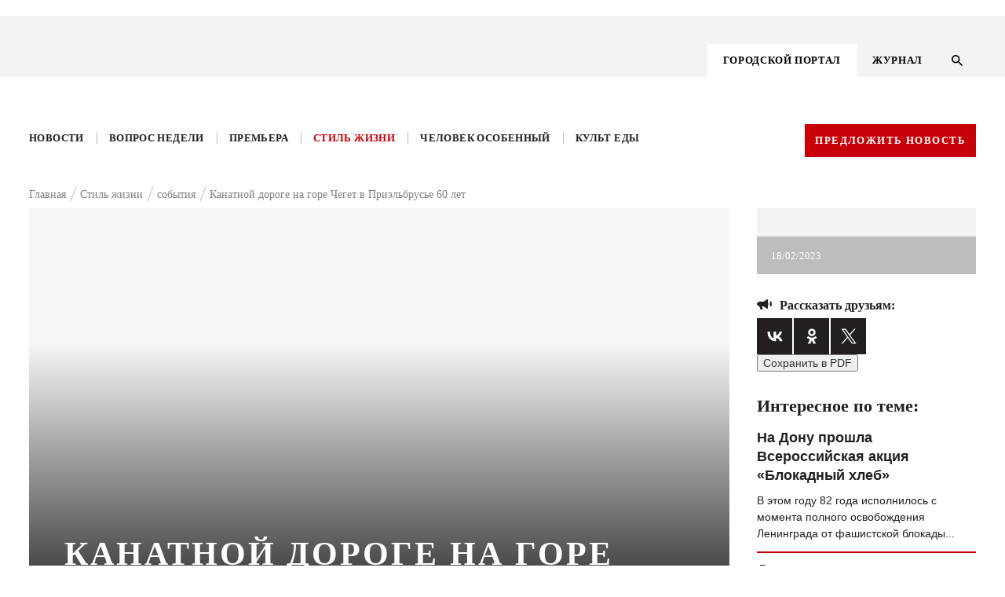

--- FILE ---
content_type: text/html; charset=UTF-8
request_url: https://kg-rostov.ru/life-style/sobytiya/kanatnoy-doroge-na-gore-cheget-60-let/
body_size: 25854
content:

<!DOCTYPE html>
<!--PUBLIC "-//W3C//DTD XHTML 1.0 Transitional//EN" "http://www.w3.org/TR/xhtml1/DTD/xhtml1-transitional.dtd-->
<html lang="ru">

<head>
	<title>Канатной дороге на горе Чегет в Приэльбрусье 60 лет | Журнал Кто Главный </title>	
	<meta name="viewport" content="width=device-width, initial-scale=1.0, maximum-scale=1.0, user-scalable=no">
	<meta name="cmsmagazine" content="41ba6141526ad254a5fadca4bd2544ca" />
	<link rel="stylesheet" href="/bitrix/templates/.default/bootstrap/css/bootstrap.min.css" type="text/css">
	<link rel="stylesheet" href="/bitrix/templates/.default/node_modules/slick-carousel/slick/slick.css" type="text/css">
	<link rel="stylesheet" href="/bitrix/templates/KG-portal/js/FlexSlider/flexslider.css" type="text/css" media="screen" />
<script src="https://api-maps.yandex.ru/2.1/?load=package.full&lang=ru-RU" type="text/javascript"></script>

<script src="https://cdnjs.cloudflare.com/ajax/libs/html2pdf.js/0.9.3/html2pdf.bundle.js"></script>

<link rel="stylesheet" href="/bitrix/templates/.default/js/fancybox/jquery.fancybox-1.3.4.css">
	<script src="https://ajax.googleapis.com/ajax/libs/jquery/1.8.1/jquery.min.js"></script>
	<script src="/bitrix/templates/.default/node_modules/slick-carousel/slick/slick.min.js"></script>
	<script src="/bitrix/templates/.default/js/sticky-kit.min.js"></script>
    <script src="/bitrix/templates/.default/js/script.js"></script>

	<script src="/bitrix/templates/.default/js/FlexSlider/jquery.flexslider.js"></script>
	<script src="https://code.jquery.com/ui/1.12.1/jquery-ui.js"></script>
	<!-- <script src="/node_modules/jquery-form-styler/dist/jquery.formstyler.min.js"></script> -->
	<!-- <link rel="stylesheet" href="/node_modules/jquery-form-styler/dist/jquery.formstyler.css"> -->
	<script src="/bitrix/templates/.default/js/jquery.mask.js"></script>
	<script src="https://cdnjs.cloudflare.com/ajax/libs/jQuery.dotdotdot/4.0.9/dotdotdot.js"></script>
	
	<link rel="stylesheet" href="/bitrix/templates/.default/node_modules/video.js/dist/video-js.min.css" media="all" />
	<script src="/bitrix/templates/.default/js/fancybox/jquery.fancybox-1.3.4.pack.js"></script>
	<link rel="stylesheet" href="/bitrix/templates/.default/css/responsive.css" type="text/css">
			<!-- <script src="/node_modules/slick-carousel/slick/slick.min.js"></script> -->
		<script src="/node_modules/masonry-layout/dist/masonry.pkgd.min.js"></script>
	<meta http-equiv="Content-Type" content="text/html; charset=UTF-8" />
<meta name="description" content="Канатная дорога на горе Чегет - самая первая канатная дорога в СССР - новости Ростова и области" />
<link href="/bitrix/js/main/core/css/core.css?15759897983963" type="text/css" rel="stylesheet" />



<link href="/bitrix/js/ui/fonts/opensans/ui.font.opensans.min.css?15759898011861" type="text/css"  rel="stylesheet" />
<link href="/bitrix/js/main/core/css/core_popup.min.css?157598979815428" type="text/css"  rel="stylesheet" />
<link href="/bitrix/templates/.default/components/bitrix/catalog/lifestyle/bitrix/catalog.element/.default/style.css?1575989789187" type="text/css"  rel="stylesheet" />
<link href="/bitrix/templates/.default/components/bitrix/menu/menu_right_ke_new/style.css?1575989789668" type="text/css"  data-template-style="true"  rel="stylesheet" />
<link href="/bitrix/templates/.default/components/bitrix/menu/top_menu_adaptive/style.css?1575989789626" type="text/css"  data-template-style="true"  rel="stylesheet" />
<link href="/bitrix/templates/KG-portal/components/bitrix/menu/top_menu/style.css?1575989788626" type="text/css"  data-template-style="true"  rel="stylesheet" />
<link href="/bitrix/templates/.default/components/bitrix/breadcrumb/kg_bread/style.min.css?1575989789467" type="text/css"  data-template-style="true"  rel="stylesheet" />
<link href="/bitrix/components/kuznica/metatags/templates/.default/style.css?1575989794238" type="text/css"  data-template-style="true"  rel="stylesheet" />
<link href="/bitrix/templates/KG-portal/styles.css?15759897871337" type="text/css"  data-template-style="true"  rel="stylesheet" />
<script type="text/javascript">if(!window.BX)window.BX={};if(!window.BX.message)window.BX.message=function(mess){if(typeof mess=='object') for(var i in mess) BX.message[i]=mess[i]; return true;};</script>
<script type="text/javascript">(window.BX||top.BX).message({'JS_CORE_LOADING':'Загрузка...','JS_CORE_NO_DATA':'- Нет данных -','JS_CORE_WINDOW_CLOSE':'Закрыть','JS_CORE_WINDOW_EXPAND':'Развернуть','JS_CORE_WINDOW_NARROW':'Свернуть в окно','JS_CORE_WINDOW_SAVE':'Сохранить','JS_CORE_WINDOW_CANCEL':'Отменить','JS_CORE_WINDOW_CONTINUE':'Продолжить','JS_CORE_H':'ч','JS_CORE_M':'м','JS_CORE_S':'с','JSADM_AI_HIDE_EXTRA':'Скрыть лишние','JSADM_AI_ALL_NOTIF':'Показать все','JSADM_AUTH_REQ':'Требуется авторизация!','JS_CORE_WINDOW_AUTH':'Войти','JS_CORE_IMAGE_FULL':'Полный размер'});</script>

<script type="text/javascript" src="/bitrix/js/main/core/core.js?1669415674488362"></script>

<script>BX.setJSList(['/bitrix/js/main/core/core_ajax.js','/bitrix/js/main/core/core_promise.js','/bitrix/js/main/polyfill/promise/js/promise.js','/bitrix/js/main/loadext/loadext.js','/bitrix/js/main/loadext/extension.js','/bitrix/js/main/polyfill/promise/js/promise.js','/bitrix/js/main/polyfill/find/js/find.js','/bitrix/js/main/polyfill/includes/js/includes.js','/bitrix/js/main/polyfill/matches/js/matches.js','/bitrix/js/ui/polyfill/closest/js/closest.js','/bitrix/js/main/polyfill/fill/main.polyfill.fill.js','/bitrix/js/main/polyfill/find/js/find.js','/bitrix/js/main/polyfill/matches/js/matches.js','/bitrix/js/main/polyfill/core/dist/polyfill.bundle.js','/bitrix/js/main/polyfill/core/dist/polyfill.bundle.js','/bitrix/js/main/lazyload/dist/lazyload.bundle.js','/bitrix/js/main/polyfill/core/dist/polyfill.bundle.js','/bitrix/js/main/parambag/dist/parambag.bundle.js']);
BX.setCSSList(['/bitrix/js/main/lazyload/dist/lazyload.bundle.css','/bitrix/js/main/parambag/dist/parambag.bundle.css']);</script>
<script type="text/javascript">(window.BX||top.BX).message({'LANGUAGE_ID':'ru','FORMAT_DATE':'DD.MM.YYYY','FORMAT_DATETIME':'DD.MM.YYYY HH:MI:SS','COOKIE_PREFIX':'BITRIX_SM','SERVER_TZ_OFFSET':'10800','SITE_ID':'s1','SITE_DIR':'/','USER_ID':'','SERVER_TIME':'1769732266','USER_TZ_OFFSET':'0','USER_TZ_AUTO':'Y','bitrix_sessid':'863cabcee1e78867b57460d6e0ad0716'});</script>


<script type="text/javascript" src="/bitrix/js/main/core/core_popup.min.js?157598979852333"></script>
<meta property="og:title" content="Канатной дороге на горе Чегет в Приэльбрусье 60 лет"/>
<meta property="og:type" content="article"/>
<meta property="og:image" content="https://kg-rostov.ru/upload/iblock/025/02514db08dc81f6966d9f984172f9400.jpeg"/>
<meta property="og:image:width" content="200"/>
<meta property="og:image:height" content="200"/>
<meta property="og:site_name" content="Кто главный"/>
<meta property="og:url" content="https://kg-rostov.ru/life-style/sobytiya/kanatnoy-doroge-na-gore-cheget-60-let/"/>
<meta property="og:description" content="Канатная дорога на горе Чегет - самая первая канатная дорога в СССР"/>



<script type="text/javascript">var _ba = _ba || []; _ba.push(["aid", "cd35779b3372939af512185f0e6b6e0f"]); _ba.push(["host", "kg-rostov.ru"]); (function() {var ba = document.createElement("script"); ba.type = "text/javascript"; ba.async = true;ba.src = (document.location.protocol == "https:" ? "https://" : "http://") + "bitrix.info/ba.js";var s = document.getElementsByTagName("script")[0];s.parentNode.insertBefore(ba, s);})();</script>


	<link rel="stylesheet" href="/bitrix/templates/.default/css/style_dev.css" type="text/css">
</head>

<body class="">
<script>
console.log('/bitrix/templates/KG-portal');
</script>
	<svg style="display: none;"><defs>
	
		<!-- width="26" height="27" viewBox="0 0 26 27" -->
		<g id="svg-left">
			<path fill-rule="evenodd" clip-rule="evenodd"
			 d="M12.9853 0.985282L0 13.9706L12.9853 26.9558L14.4853 25.4559L3 13.9706L14.4853 2.48528L12.9853 0.985282Z"/>
		</g>
	
		<!-- width="13" height="13" viewBox="0 0 13 13" -->
	
		<g id="svg-info">
			<path d="M7.15 7.15H5.85V3.25H7.15V7.15ZM7.15 9.75H5.85V8.45H7.15V9.75ZM6.5 0C5.64641 0 4.80117 0.168127 4.01256 0.494783C3.22394 0.821439 2.50739 1.30023 1.90381 1.90381C0.684819 3.12279 0 4.77609 0 6.5C0 8.22391 0.684819 9.87721 1.90381 11.0962C2.50739 11.6998 3.22394 12.1786 4.01256 12.5052C4.80117 12.8319 5.64641 13 6.5 13C8.22391 13 9.87721 12.3152 11.0962 11.0962C12.3152 9.87721 13 8.22391 13 6.5C13 5.64641 12.8319 4.80117 12.5052 4.01256C12.1786 3.22394 11.6998 2.50739 11.0962 1.90381C10.4926 1.30023 9.77606 0.821439 8.98744 0.494783C8.19883 0.168127 7.35359 0 6.5 0Z" fill="#BDBDBD"/>
		</g>
	
		<g id="svg-right">
			<path fill-rule="evenodd" clip-rule="evenodd" 
			d="M13.0147 0.985282L26 13.9706L13.0147 26.9558L11.5147 25.4559L23 13.9706L11.5147 2.48528L13.0147 0.985282Z"/>
		</g>
	
		<!-- width="19" height="13" viewBox="0 0 19 13"-->
		<g id="svg-share">
			<path d="M14 7V11C14 11.2652 13.8946 11.5196 13.7071 11.7071C13.5196 11.8946 13.2652 12 13 12C12.83 12 12.67 12 12.06 11.5C11.44 11 10.39 10 9.31 9.5C8.31 9.04 7.28 9 6.26 9L7.47 12.32L7.5 12.5C7.5 12.6326 7.44732 12.7598 7.35355 12.8536C7.25979 12.9473 7.13261 13 7 13H5C4.78 13 4.59 12.86 4.53 12.66L3.19 9H3C2.73478 9 2.48043 8.89464 2.29289 8.70711C2.10536 8.51957 2 8.26522 2 8C1.46957 8 0.960859 7.78929 0.585786 7.41421C0.210714 7.03914 0 6.53043 0 6C0 5.46957 0.210714 4.96086 0.585786 4.58579C0.960859 4.21071 1.46957 4 2 4C2 3.73478 2.10536 3.48043 2.29289 3.29289C2.48043 3.10536 2.73478 3 3 3H6C7.11 3 8.22 3 9.31 2.5C10.39 2 11.44 1 12.06 0.5C12.67 0 12.83 0 13 0C13.2652 0 13.5196 0.105357 13.7071 0.292893C13.8946 0.48043 14 0.734784 14 1V5C14.2652 5 14.5196 5.10536 14.7071 5.29289C14.8946 5.48043 15 5.73478 15 6C15 6.26522 14.8946 6.51957 14.7071 6.70711C14.5196 6.89464 14.2652 7 14 7ZM19 6C19 7.38 18.44 8.63 17.54 9.54L16.12 8.12C16.66 7.58 17 6.83 17 6C17 5.17 16.66 4.42 16.12 3.88L17.54 2.46C18.44 3.37 19 4.62 19 6Z" fill="#231F20"/>
		</g>
	
		<!-- width="19" height="13" viewBox="0 0 19 13"-->
		<g id="svg-comments">
			<path d="M18 0H2C1.46957 0 0.960859 0.210714 0.585786 0.585786C0.210714 0.960859 0 1.46957 0 2V20L4 16H18C18.5304 16 19.0391 15.7893 19.4142 15.4142C19.7893 15.0391 20 14.5304 20 14V2C20 1.46957 19.7893 0.960859 19.4142 0.585786C19.0391 0.210714 18.5304 0 18 0ZM4 7H16V9H4V7ZM12 12H4V10H12V12ZM16 6H4V4H16" fill="white"/>
		</g>
	
		<!-- width="14" height="14" viewBox="0 0 14 14"-->
		<g id="svg-search">
			<path d="M10.0057 8.80503H9.37336L9.14923 8.58891C9.93368 7.67639 10.4059 6.49171 10.4059 5.20297C10.4059 2.32933 8.07662 0 5.20297 0C2.32933 0 0 2.32933 0 5.20297C0 8.07662 2.32933 10.4059 5.20297 10.4059C6.49171 10.4059 7.67639 9.93368 8.58891 9.14923L8.80503 9.37336V10.0057L12.8073 14L14 12.8073L10.0057 8.80503ZM5.20297 8.80503C3.20983 8.80503 1.60091 7.19611 1.60091 5.20297C1.60091 3.20983 3.20983 1.60091 5.20297 1.60091C7.19611 1.60091 8.80503 3.20983 8.80503 5.20297C8.80503 7.19611 7.19611 8.80503 5.20297 8.80503Z" fill="black"/>
		</g>
	
			<!--width="9" height="14" viewBox="0 0 9 14"-->
		<g id="svg-menu-arrow">
			<path d="M8 1L2.00001 7L7.99999 13" stroke="#E6272D" stroke-width="2"/>
		</g>
	
		<!-- width="11" height="8" viewBox="0 0 11 8"-->
		<g id="svg-check">
			<path fill-rule="evenodd" clip-rule="evenodd" d="M4.16667 7.66667L0 3.55342L1.16667 2.40171L4.16667 5.36325L9.5 0L10.5 1.16675L4.16667 7.66667Z" />
		</g>
	
		<!-- width="22" height="15" viewBox="0 0 22 15"-->
		<g id="svg-watch">
			<path d="M11 4.5C10.2044 4.5 9.44129 4.81607 8.87868 5.37868C8.31607 5.94129 8 6.70435 8 7.5C8 8.29565 8.31607 9.05871 8.87868 9.62132C9.44129 10.1839 10.2044 10.5 11 10.5C11.7956 10.5 12.5587 10.1839 13.1213 9.62132C13.6839 9.05871 14 8.29565 14 7.5C14 6.70435 13.6839 5.94129 13.1213 5.37868C12.5587 4.81607 11.7956 4.5 11 4.5ZM11 12.5C9.67392 12.5 8.40215 11.9732 7.46447 11.0355C6.52678 10.0979 6 8.82608 6 7.5C6 6.17392 6.52678 4.90215 7.46447 3.96447C8.40215 3.02678 9.67392 2.5 11 2.5C12.3261 2.5 13.5979 3.02678 14.5355 3.96447C15.4732 4.90215 16 6.17392 16 7.5C16 8.82608 15.4732 10.0979 14.5355 11.0355C13.5979 11.9732 12.3261 12.5 11 12.5ZM11 0C6 0 1.73 3.11 0 7.5C1.73 11.89 6 15 11 15C16 15 20.27 11.89 22 7.5C20.27 3.11 16 0 11 0Z" fill="#F3F3F3"/>
		</g>
	
		<!-- width="22" height="15" viewBox="0 0 22 15"-->
		<g id="svg-message">
			<path d="M18 0H2C1.46957 0 0.960859 0.210714 0.585786 0.585786C0.210714 0.960859 0 1.46957 0 2V20L4 16H18C18.5304 16 19.0391 15.7893 19.4142 15.4142C19.7893 15.0391 20 14.5304 20 14V2C20 1.46957 19.7893 0.960859 19.4142 0.585786C19.0391 0.210714 18.5304 0 18 0ZM4 7H16V9H4V7ZM12 12H4V10H12V12ZM16 6H4V4H16" fill="#F3F3F3"/>
		</g>
	
		
		<!-- width="22" height="18" viewBox="0 0 22 18"-->
		<g id="svg-youtube">
			<path d="M8.8 14.0625V3.9375L15.4 9L8.8 14.0625ZM19.8 0.45C19.14 0.225 15.07 0 11 0C6.93 0 2.86 0.21375 2.2 0.4275C0.484 1.0125 0 4.95 0 9C0 13.0387 0.484 16.9875 2.2 17.5613C2.86 17.7863 6.93 18 11 18C15.07 18 19.14 17.7863 19.8 17.5613C21.516 16.9875 22 13.0387 22 9C22 4.95 21.516 1.02375 19.8 0.45Z" fill="black"/>
		</g>
	
		<!-- width="11" height="22" viewBox="0 0 11 22"-->
		<g id="svg-face">
			<path d="M11 0V4.4H8.8C8.041 4.4 7.7 5.291 7.7 6.05V8.8H11V13.2H7.7V22H3.3V13.2H0V8.8H3.3V4.4C3.3 3.23305 3.76357 2.11389 4.58873 1.28873C5.41389 0.46357 6.53305 0 7.7 0H11Z" fill="black"/>
		</g>
	
		<!-- width="12" height="18" viewBox="0 0 12 18"-->
		<g id="svg-ins">
			<path d="M6.38 0H15.62C19.14 0 22 2.86 22 6.38V15.62C22 17.3121 21.3278 18.9349 20.1313 20.1313C18.9349 21.3278 17.3121 22 15.62 22H6.38C2.86 22 0 19.14 0 15.62V6.38C0 4.68792 0.672177 3.06514 1.86866 1.86866C3.06514 0.672177 4.68792 0 6.38 0ZM6.16 2.2C5.10974 2.2 4.1025 2.61721 3.35986 3.35986C2.61721 4.1025 2.2 5.10974 2.2 6.16V15.84C2.2 18.029 3.971 19.8 6.16 19.8H15.84C16.8903 19.8 17.8975 19.3828 18.6401 18.6401C19.3828 17.8975 19.8 16.8903 19.8 15.84V6.16C19.8 3.971 18.029 2.2 15.84 2.2H6.16ZM16.775 3.85C17.1397 3.85 17.4894 3.99487 17.7473 4.25273C18.0051 4.51059 18.15 4.86033 18.15 5.225C18.15 5.58967 18.0051 5.93941 17.7473 6.19727C17.4894 6.45513 17.1397 6.6 16.775 6.6C16.4103 6.6 16.0606 6.45513 15.8027 6.19727C15.5449 5.93941 15.4 5.58967 15.4 5.225C15.4 4.86033 15.5449 4.51059 15.8027 4.25273C16.0606 3.99487 16.4103 3.85 16.775 3.85ZM11 5.5C12.4587 5.5 13.8576 6.07946 14.8891 7.11091C15.9205 8.14236 16.5 9.54131 16.5 11C16.5 12.4587 15.9205 13.8576 14.8891 14.8891C13.8576 15.9205 12.4587 16.5 11 16.5C9.54131 16.5 8.14236 15.9205 7.11091 14.8891C6.07946 13.8576 5.5 12.4587 5.5 11C5.5 9.54131 6.07946 8.14236 7.11091 7.11091C8.14236 6.07946 9.54131 5.5 11 5.5ZM11 7.7C10.1248 7.7 9.28542 8.04768 8.66655 8.66655C8.04768 9.28542 7.7 10.1248 7.7 11C7.7 11.8752 8.04768 12.7146 8.66655 13.3335C9.28542 13.9523 10.1248 14.3 11 14.3C11.8752 14.3 12.7146 13.9523 13.3335 13.3335C13.9523 12.7146 14.3 11.8752 14.3 11C14.3 10.1248 13.9523 9.28542 13.3335 8.66655C12.7146 8.04768 11.8752 7.7 11 7.7Z" fill="black"/>
		</g>
	
		<!-- width="12" height="18" viewBox="0 0 12 18"-->
		<g id="svg-odn">
			<path fill-rule="evenodd" clip-rule="evenodd" d="M10.9104 4.59218C10.9259 7.01476 8.75063 9.01991 6.09784 9.02815C3.41812 9.03658 1.22779 7.07704 1.21413 4.6594C1.20067 2.18461 3.35524 0.182393 6.03958 0.175799C8.71849 0.169021 10.8952 2.14285 10.9104 4.59218ZM6.05886 2.43646C4.74221 2.43756 3.69154 3.39517 3.68692 4.59804C3.6825 5.80072 4.73036 6.76455 6.04661 6.76877C7.36688 6.77316 8.42659 5.82233 8.43643 4.62405C8.44668 3.41019 7.38657 2.43518 6.05886 2.43646ZM10.9792 11.2005C9.83132 12.0191 8.49056 12.353 7.00355 12.4944C7.04395 12.5338 7.07877 12.5684 7.11042 12.5999C7.16109 12.6503 7.20365 12.6926 7.24804 12.7334C7.45992 12.9271 7.67178 13.1208 7.88365 13.3145C8.7622 14.1179 9.64092 14.9213 10.5216 15.7231C10.7476 15.9288 10.9095 16.1581 10.9256 16.4583C10.9489 16.9022 10.6469 17.3438 10.1724 17.5535C9.72605 17.7511 9.26802 17.6889 8.88311 17.3429C8.0259 16.5723 7.17371 15.7973 6.33518 15.0102C6.12545 14.8135 6.01114 14.7706 5.77349 14.9972C5.22447 15.5211 4.66076 16.032 4.09698 16.543C3.82216 16.792 3.54733 17.0411 3.27418 17.2918C3.05661 17.4916 2.81172 17.6341 2.49773 17.6539C2.00212 17.6848 1.49668 17.3956 1.27087 16.956C1.06435 16.5538 1.1427 16.125 1.51777 15.7792C2.21757 15.134 2.92079 14.4918 3.624 13.8496C4.02705 13.4815 4.4301 13.1134 4.8325 12.7448C4.88974 12.6923 4.93646 12.6457 5.00744 12.5748C5.03163 12.5507 5.05864 12.5237 5.08985 12.4927C4.27643 12.4041 3.45458 12.2706 2.70424 12.0053C1.91072 11.7247 1.19654 11.3227 0.602704 10.7669C0.215584 10.4044 0.211565 9.94872 0.525762 9.48182C0.800784 9.07299 1.27871 8.90136 1.79119 9.02134C2.05476 9.08325 2.28217 9.20451 2.49491 9.35324C4.64226 10.6702 7.58112 10.6332 9.72043 9.29298C9.82529 9.22667 9.93478 9.16494 10.0497 9.11549C10.6431 8.86033 11.2141 8.97921 11.5542 9.42357C11.9517 9.94286 11.9011 10.4468 11.3987 10.8867C11.2948 10.9777 11.1799 11.0587 11.0652 11.1395C11.0365 11.1598 11.0078 11.1801 10.9792 11.2005Z" fill="black"/>
		</g>
	
		<!-- width="14" height="9" viewBox="0 0 14 9"-->
		<g id="svg-arrows">
			<path d="M1 1L7 7L13 1" stroke-width="2"/>
		</g>
	
		<!-- width="25" height="25" viewBox="0 0 25 25"-->
		<g id="svg-close">
			<path fill-rule="evenodd" clip-rule="evenodd" d="M13.4029 12.0052L24.0031 1.41363L22.5883 0L11.9896 10.5901L1.41383 0.00151575L0.000477672 1.41659L10.5748 12.0037L0 22.5698L1.41479 23.9834L11.9881 13.4188L22.5658 24.0094L23.9792 22.5943L13.4029 12.0052Z" />
		</g>
	
			<!-- width="6" height="4" viewBox="0 0 6 4"-->
		<g id="svg-arrowm">
			<path d="M1 1L3 3L5 1" stroke="black"/>	
		</g>
	
		<!-- width="22" height="22" viewBox="0 0 22 22"-->
		<g id="svg-file">
			<path d="M4.87828 4.87904C6.08743 3.66988 8.05319 3.66988 9.26234 4.87904L12.0908 7.70746L13.4343 6.36396L10.6058 3.53553C8.65423 1.58392 5.48639 1.58392 3.53478 3.53553C1.58316 5.48715 1.58316 8.65499 3.53478 10.6066L6.36321 13.435L7.70671 12.0915L4.87828 9.2631C3.66913 8.05394 3.66913 6.08819 4.87828 4.87904ZM7.07031 8.48528L12.7272 14.1421L14.1414 12.7279L8.48453 7.07107L7.07031 8.48528ZM17.6769 10.6066L14.8485 7.77817L13.505 9.12168L16.3334 11.9501C17.5426 13.1593 17.5426 15.125 16.3334 16.3342C15.1243 17.5433 13.1585 17.5433 11.9493 16.3342L9.12092 13.5057L7.77742 14.8492L10.6058 17.6777C12.5575 19.6293 15.7253 19.6293 17.6769 17.6777C19.6285 15.7261 19.6285 12.5582 17.6769 10.6066Z" fill="#C50006"/>
		</g>
	
		<!-- <svg class="svg-icon"><use xlink:href="#id"></use></svg> -->
	</defs></svg>	
	
						<div class="main-number__wrap  js-main-number-wrap">
		<a href="/archive/avgust-sentyabr-2020/" class="main-number">
			<img src="/bitrix/templates/.default/images/number.png" alt="">
		</a>
	</div>
	

	<div class="main-banner-top">
		<a target="_blank" href=""><img src=""></a>
	</div>
	

	

	<div class="wrapper portal-page">
		<header class="header">
			<div class="header__container">
				<div class="container">
					<div class="row">

						<div class="col-lg-12 header__wrap">
							<div class="logo">
								 <a href="/"> <img src="/bitrix/templates/KG_main/img/logo.svg" class="vector_smart_object" alt=""> </a>
<br>	
							</div>	
							<div class="menu4-inner__wrap">

								




<div class="menu4-inner">
	<ul class="myright">
		
					<li><a href="/" class="selected activem"><span>ГОРОДСКОЙ ПОРТАЛ</span></a></li>
			
		
					<li><a href="/magazine/"><span>ЖУРНАЛ</span></a></li>
			
		</ul>
</div>	

								<button class="search-btn js-search-btn">
									<svg width="14" height="14" viewBox="0 0 14 14" class="svg-icon"><use xlink:href="#svg-search"></use></svg>
								</button>
							</div>	
							<div class="menu-btn js-menu-adaptiv">
								<span></span>
								<span></span>
								<span></span>
							</div>
							
							<div class="adaptive-menu__dropdown js-adaptive">
								<div class="wrap-adaptive">
									<div class="wrap-adaptive__close js-adaptive-close">
										<svg width="25" height="25" viewBox="0 0 25 25" class='svg-icon'><use xlink:href='#svg-close'></use></svg>
									</div>
									<div class="menu">
										<svg style="display: none;">
	<defs>
		<g id="svg-search-adaptive">
			<path d="M10.0057 8.80503H9.37336L9.14923 8.58891C9.93368 7.67639 10.4059 6.49171 10.4059 5.20297C10.4059 2.32933 8.07662 0 5.20297 0C2.32933 0 0 2.32933 0 5.20297C0 8.07662 2.32933 10.4059 5.20297 10.4059C6.49171 10.4059 7.67639 9.93368 8.58891 9.14923L8.80503 9.37336V10.0057L12.8073 14L14 12.8073L10.0057 8.80503ZM5.20297 8.80503C3.20983 8.80503 1.60091 7.19611 1.60091 5.20297C1.60091 3.20983 3.20983 1.60091 5.20297 1.60091C7.19611 1.60091 8.80503 3.20983 8.80503 5.20297C8.80503 7.19611 7.19611 8.80503 5.20297 8.80503Z"></path>
		</g>
	</defs>
</svg>
	<div class="search-wrap">
		<form class="form form--search" action="/search/" method="GET">
		<fieldset class="fade">
			<input type="text" name="q" placeholder="Найти на сайте">
		</fieldset>
			
			<button type="submit" class="search__btn">
			<svg width="14" height="14" viewBox="0 0 14 14" class="svg-icon"><use xlink:href="#svg-search-adaptive"></use></svg></button>
		</form>	
	</div>
		



<ul id="nav" class="nav_mobile">



	
								
				
						
							<li class="menu_item is-active"><a href="/">ГОРОДСКОЙ ПОРТАЛ</a></li>
						
		
	
							<ul class="menu_dropdown">
								
				
						
							<li class="menu_item_inner"><a href="/news/">Новости</a></li>
						
		
	
								
				
						
							<li class="menu_item_inner"><a href="/questions/">Вопрос недели</a></li>
						
		
	
								
				
						
							<li class="menu_item_inner"><a href="/premiere/">Премьера</a></li>
						
		
	
								
				
						
							<li class="menu_item_inner"><a href="/tutitam/">Там и тут</a></li>
						
		
	
								
				
						
							<li class="menu_item_inner"><a href="/life-style/">Стиль жизни</a></li>
						
		
	
								
				
						
							<li class="menu_item_inner"><a href="/haip/">Хайп</a></li>
						
		
	
								
				
						
							<li class="menu_item_inner"><a href="/peoples/">Человек особенный</a></li>
						
		
	
								
				
						
							<li class="menu_item_inner"><a href="/food-cult/">Культ еды</a></li>
						
		
	
								
				
						
							<li class="menu_item_inner"><a href="/afisha/">Афиша</a></li>
						
		
	
							</ul>
								
				
						
							<li class="menu_item is-active"><a href="/magazine/">ЖУРНАЛ</a></li>
						
		
	</ul>



	   
	   
	   
	   									</div>
									<a href="/archive/avgust-sentyabr-2020/" class="main-number">
										<img src="/bitrix/templates/.default/images/number.png" alt="">
									</a>
								</div>
							</div>
						</div>
					</div>
						
					</div>
				</div>
			</div>
			<div class="search-wrap  js-search">
	<form action="/search/" class="form form--search">
		<div class="search-wrap__wrap">
			<div class="search-wrap__block">
				<fieldset class="fade">
					<!-- <label for="search" class="form__label search-label">Поиск по сайту</label> -->
					<input type="text" name="q" id="search" class="form__input" placeholder="Поиск по сайту" />
				</fieldset>
				<button name="s" class="search__btn" value="1" type="submit">
						<svg width="14" height="14" viewBox="0 0 14 14" class='svg-icon'><use xlink:href='#svg-search'></use></svg>
				</button>
			</div>
			<div class="search-wrap__close js-search-close">
				<svg width="25" height="25" viewBox="0 0 25 25" class="svg-icon"><use xlink:href="#svg-close"></use></svg>
			</div>	
		</div>		
	</form>
</div>

			<div class="menu__container">
		
				<div class="container">
					<div class="row">
						<div class="col-lg-12 menu__wrap">

	
	





<ul class="menu"  id="nav">


	
	
		
											<li ><a href="/news/" class="root-item">Новости</a></li>
							
		
	
	

	
	
		
											<li ><a href="/questions/" class="root-item">Вопрос недели</a></li>
							
		
	
	

	
	
		
											<li ><a href="/premiere/" class="root-item">Премьера</a></li>
							
		
	
	

	
	
		
										
		
	
	

	
	
		
											<li ><a href="/life-style/" class="root-item-selected">Стиль жизни</a></li>
							
		
	
	

	
	
		
										
		
	
	

	
	
		
											<li ><a href="/peoples/" class="root-item">Человек особенный</a></li>
							
		
	
	

	
	
		
											<li ><a href="/food-cult/" class="root-item">Культ еды</a></li>
							
		
	
	

	
	
		
										
		
	
	


</ul>
<div class="menu-clear-left"></div>
	   
	   
	   
	   							<a href="" class="btn js-popup-link btn--red" data-popup="news">Предложить новость</a>
						</div>
					</div>
				</div>
		
			</div>
			
		</header>
		
<a  
class="banner-aside is-left " >
	<div class="banner-aside__img">
		<img src="">
	</div>
	<div class="banner-aside__name"></div>
</a>

<a  
class="banner-aside is-right  " >
	<div class="banner-aside__img">
		<img src="">
	</div>
	<div class="banner-aside__name"></div>
</a>

		<div class="main portal_tmp">
			<div class="container">
				<div class="row">

					<div class="col-lg-12 col-md-12 col-sm-12 col-xs-12">		
													<div class="breadcrumb" itemprop="http://schema.org/breadcrumb" itemscope="" itemtype="http://schema.org/BreadcrumbList">
			<div class="breadcrumb-item" id="bx_breadcrumb_0" itemprop="itemListElement" itemscope="" itemtype="http://schema.org/ListItem">			
				<a href="/" title="Главная" itemprop="item">
					<span itemprop="name">Главная</span>
					<meta itemprop="position" content="1" />
				</a>			
			</div>
			<div class="breadcrumb-item" id="bx_breadcrumb_1" itemprop="itemListElement" itemscope="" itemtype="http://schema.org/ListItem">			
				<a href="/life-style/" title="Стиль жизни" itemprop="item">
					<span itemprop="name">Стиль жизни</span>
					<meta itemprop="position" content="2" />
				</a>			
			</div>
			<div class="breadcrumb-item" id="bx_breadcrumb_2" itemprop="itemListElement" itemscope="" itemtype="http://schema.org/ListItem">			
				<a href="/life-style/sobytiya/" title="события" itemprop="item">
					<span itemprop="name">события</span>
					<meta itemprop="position" content="3" />
				</a>			
			</div>
			<div class="breadcrumb-item" itemprop="itemListElement" itemscope="" itemtype="http://schema.org/ListItem">				
				<span itemprop="name">Канатной дороге на горе Чегет в Приэльбрусье 60 лет</span>
				<meta itemprop="position" content="4" />
			</div><div style="clear:both"></div></div>											</div>	
<style>
.breadcrumb {
    justify-content: flex-start;
}
</style>
<div class='col-lg-9 col-md-9 col-sm-12 col-xs-12'>





		

<div class="publication">
	<div id="invoice">
	<div class="publication__banner" style="background-image: url('/upload/iblock/5a5/5a5de3f1f7897e086f3c89ec95b88b79.jpeg')">
					<h1 class="publication__banner-title">Канатной дороге на горе Чегет в Приэльбрусье 60 лет</h1>
				<div class="publication__banner-text">Канатная дорога на горе Чегет - самая первая канатная дорога в СССР</div>
	</div>
	<!--Блок: Кто такой!-->
			<!--Блок: Кто такой!-->
	<div class="captions  captions--mobile">
		<div class="captions__body">
			
				
		</div>

		<div class="captions__bottom">
							<div class="captions__date">
					18/02/2023				</div>
							
		</div>
	</div>
					
								<p>Гора Чегет — известное место для активного отдыха в Приэльбрусье. Самой высокой ее точкой является вершина Донгуз-Орунбаши высотой 3767 м над уровнем моря, второй по размерам — пик Азау-Гитче-Чегет-Карабаши высотой 3460 м. Сейчас круглый год путешественники и экстремалы приезжают сюда за новыми впечатлениями.<br>
 <br>
 <img width="957" alt="e28d8f75-f38c-47e6-b145-26de82eef9f2.jpg" src="/upload/medialibrary/859/8592a32c02435c87d48360a375360411.jpg" height="681" title="e28d8f75-f38c-47e6-b145-26de82eef9f2.jpg"><br>
 <br>
 А более 60 лет назад,&nbsp;после победы советских лыжниц в международных соревнованиях, (настоящим прорывом стала бронзовая медаль Евгении Сидоровой на Олимпийских играх 1956 года), успехов&nbsp;наших спортсменов в биатлоне, любовь к зимнему спорту пробудила&nbsp;у&nbsp;советских граждан большой интерес к горным лыжам. Но тогда организованных трасс&nbsp;было очень мало, и даже те, которые были, предназначались только для участников спортивных школ. <br>
 <br>
 <img width="1024" alt="Screenshot_8.jpg" src="/upload/medialibrary/8ff/8ff48672c75b35983f26202b05157761.jpg" height="520" title="Screenshot_8.jpg"><br>
<h6><i><span style="color: #959595;">Евгения Сидорова, первый отечественный призёр в горнолыжном спорте&nbsp;</span></i><i><span style="color: #959595;">Олимпийские</span></i><i><span style="color: #959595;">&nbsp;игры 1956 года&nbsp; (слева и в&nbsp;центре) <br>
 </span></i><i><span style="color: #959595;">Та</span></i><i><span style="color: #959595;">мара Сидорова, родная сестра Евгении, тоже выступала на чемпионатах СССР. Чимбулак, 1956 год (справа</span></i><i><span style="color: #959595;">)</span></i></h6>
 <img width="959" alt="photo1676980357.jpeg" src="/upload/medialibrary/815/815a33791b24e2ba205cb440670ee5d8.jpeg" height="750" title="photo1676980357.jpeg"><br>
 <br>
<p>
	 Первую канатную дорогу в Советском Союзе было решено строить в Кабардино-Балкарии именно на горе Чегет. Строительство началось в 1963 году, по завершении работ ее длина составила 1600 м. С даты введения в эксплуатацию (18 февраля) принято считать развитие горнолыжного спорта в нашей стране.
</p>
<p>
	 После этого у подножья горы начали активно возводить пансионаты и базы отдыха. Спустя 3 года заработала вторая очередь канатно-кресельной трассы «Чегет-2». После ее открытия в 1966 году прошли соревнования Зимней спартакиады СССР.<br>
 <br>
	 Проектировщик горнолыжных трасс Юрий Михайлович Анисимов, понимал всю глубину перспективы развития Приэльбрусья в качестве горнолыжного курорта. Чтобы создать проект новой трассы, приходилось производить разведку лично. Вертолет поднимал проектировщика на вершину, а он съезжал на лыжах вниз по неизвестной местности.<br>
 <br>
	 В 60-е годы прошлого столетия, когда в строительной отрасли не было высокотехнологичного оборудования, рабочие буквально на себе поднимали строительные материалы. Но, несмотря на это, канатные дороги были построены согласно всем условиям техники безопасности и прослужили более полувека.&nbsp;<br>
	 А уже в 1969 году была запущена очередь канатно-маятниковой дороги «Эльбрус-1» от станции «Азау» (2350 м) до станции «Кругозор» (3000 м).<br>
</p>
<p>
	 Специалисты утверждают, что эти канатные дороги смогут прослужить еще несколько десятилетий, ведь они находятся под патронажем канатчиков, любящих свое дело.<br>
 <br>
 <img width="958" alt="photo1676979931.jpeg" src="/upload/medialibrary/f34/f34a3cd2397e99dfda05d390a6738694.jpeg" height="761" title="photo1676979931.jpeg"><br>
 <br>
	 Трассы Чегета признаны одними из самых сложных не только в России, но и в Европе. Горнолыжный комплекс «Чегет»&nbsp;привлекает опытных&nbsp;<a href="https://prielbrusie-ski.ru/"><img width="1px" src="https://prielbrusie-ski.ru/copyright-prielbrusie-ski-ru.gif" height="1px" decoding="async" data-src="https://prielbrusie-ski.ru/copyright-prielbrusie-ski-ru.gif" border="0"></a>райдеров со всей России и зарубежья благодаря черным трассам и безграничным возможностям для фрирайда и бэккантри.<br>
</p>
<p>
	 Мечты опытных фрирайдеров сбываются именно на Чегете: нетронутая целина, сверхсложные комбинированные варианты, уклон трассы от 20° до<a href="https://prielbrusie-ski.ru/"><img width="1px" src="https://prielbrusie-ski.ru/copyright-prielbrusie-ski-ru.gif" height="1px" decoding="async" data-src="https://prielbrusie-ski.ru/copyright-prielbrusie-ski-ru.gif" border="0"></a>&nbsp;45°, трассы через сосновый лес — все это катание на Чегете. Нет ратраков и ухоженных трасс, здесь Вы один на один с тишиной гор и дикой природой.
</p>
<p>
 <b>Достопримечательности Чегета</b>
</p>
<p>
	 Гора Чегет славится великолепной природой, горнолыжными трассами, а также исторически важными местами. Одной из таких памятных достопримечательностей является кафе «Ай», расположенное на высоте 2700 м над уровнем моря. Здесь оно появилось еще в 1960-е годы после строительства первых линий канатных дорог. На русский оно переводится как «Луна». Заведение представляет собой округлое красное сооружение с панорамными окнами вместо стен. Туристы охотно приходят сюда, чтобы, наслаждаясь чашечкой кофе, полюбоваться Эльбрусом и окружающими ландшафтами. С этим местом связано много интересных событий. В народе это заведение называют «Кафе Визбора».&nbsp;
</p>
<p>
 <img width="959" alt="photo1676980115.jpeg" src="/upload/medialibrary/870/870e58cfb199f611bc0129f037698d0f.jpeg" height="641" title="photo1676980115.jpeg"><br>
</p>
<p>
	 Дело в том, что известный в Советском Союзе исполнитель некоторое время жил в местной избушке возле кафе и заходил сюда позавтракать. Здесь же снимали фильм «Завтрак с видом на Эльбрус». Приходил в кафе и Владимир Высоцкий. Это было во время съемок известной киноленты «Высота». В селе Тегенекли есть музей, посвященный любимому в СССР исполнителю.
</p>
<p>
	 Другим популярным местом горы является «Пирожковая», где не иссякает поток посетителей. Она находится между первой и второй линиями канатки. Закусочная расположена в деревянном доме. Туристы приходят сюда, чтобы попробовать вкуснейшие пироги с разными начинками: грибами, мясом, сыром, ягодами. Гостям здесь предлагают отличный чай, заваренный на еловых шишках.
</p>
<p>
 <b><span style="color: #959595;">НАША СПРАВКА: </span></b>
</p>
 <b><span style="color: #959595;"> </span></b>
<p>
 <b><span style="color: #959595;"> </span></b><span style="color: #959595;"><b><span style="color: #000000;">Высота горы Чегет составляет 3761 м. Но максимальная высота, на которую можно попасть с помощью подъемников, - это 3083 м.</span></b></span><br>
 <b><span style="color: #959595;"> </span></b><br>
 <b><span style="color: #959595;">
	Подъем на Чегет на канатке осуществляется в две очереди.</span></b><br>
 <b><span style="color: #959595;">
	Поляна Чегет – кафе «Ай».</span></b><br>
 <b><span style="color: #959595;">
	Здесь можно воспользоваться одной из двух веток: Чегет-1 (однокресельная канатка) или парно-кресельной дорогой (ПКД).</span></b><br>
 <b><span style="color: #959595;">
	Начинается маршрут ветки «Чегет-1» с нижней станции «Поляна Чегет» и заканчивается на высоте 2750 м на станции кафе «Ай». Протяженность линии – 1600 м, подъем занимает 11 минут.</span></b><br>
 <b><span style="color: #959595;">
	Второй вариант – это парнокресельная канатка, которая дублирует первый маршрут. Но подъем займет чуть больше времени, около 20 минут.</span></b><br>
 <b><span style="color: #959595;">
	Выйдя с канаткой дороге, вы окажетесь на станции кафе «Ай». Здесь находится смотровая площадка, с которой открывается бескрайняя красота горного Приэльбрусья, Баксанского ущелья, Чегетской поляны и поселка Терскол.</span></b><br>
 <b><span style="color: #959595;"> </span></b><br>
 <b><span style="color: #959595;"> </span></b><span style="color: #959595;"><b><span style="color: #000000;">Кафе «Ай» – Чегет-3.</span></b></span><br>
 <b><span style="color: #959595;">
	На этом участке функционирует кресельная канатная дорога «Чегет-2» протяженностью 900 м. Всего 6-8 минут и – и вы на Чегете высотой 3083 м.</span></b><br>
 <b><span style="color: #959595;">
	Для новичков такое короткое путешествие может показаться вечностью. Но те виды, которые открываются перед ними, заставляют забыть страх. По левую сторону – горы Донгузорун, Когутай и Накра со своими вечно заснеженными вершинами. По правую – искрящийся от снега Эльбрус, на склоне которого издалека виден водопад Девичьи косы. Летом кажется, что под ногами сплошной зеленый ковер с орнаментом пестрого разнотравья. А осенью горные долины завораживают золотым блеском.</span></b><br>
 <b><span style="color: #959595;">
	Помимо канатной дороги, есть бугельно-буксировочные подъемники, которые используют спасательные службы и горнолыжники, стремящиеся добраться повыше на Чегет.</span></b><br>
</p>
<p>
 <i>*В публикации использованы материалы телеграм-канала @elbrusresort</i><br>
</p></p>				
	
		

	
	<script>
		$(document).ready(function() {
			$('.flexslider').flexslider({
				animation: "slide", 
				itemWidth: 200,
				prevText: "",          
				nextText: "", 
			});
		});
	</script>	

		<!-- Galary -->
			<div class="gallery-img">

				<a rel="gallery-img" href="/upload/iblock/539/539633d8ed6fb9b91ef2ffbd2ab7e122.jpeg" class="gallery-img__item gallery-img__item--big js-gallery-fancy" style="background-image: url('/upload/iblock/539/539633d8ed6fb9b91ef2ffbd2ab7e122.jpeg"></a>
						<a rel="gallery-img" href="/upload/iblock/c99/c99012f8e6bdda64bb3bb127089a0606.jpeg" class="gallery-img__item gallery-img__item--middle js-gallery-fancy" style="background-image: url('/upload/iblock/c99/c99012f8e6bdda64bb3bb127089a0606.jpeg')"></a>
						<a rel="gallery-img" href="/upload/iblock/65f/65f2b79cd4368faeec7acbaf26e9b7df.jpeg" class="gallery-img__item js-gallery-fancy" style="background-image: url('/upload/iblock/65f/65f2b79cd4368faeec7acbaf26e9b7df.jpeg')"></a>
						<a rel="gallery-img" href="/upload/iblock/ff0/ff04d8b6b540cfb7f18aa013a3accc63.jpeg" class="gallery-img__item js-gallery-fancy" style="background-image: url('/upload/iblock/ff0/ff04d8b6b540cfb7f18aa013a3accc63.jpeg')"></a>
						<a rel="gallery-img" href="/upload/iblock/6ac/6acaa55350ff3d1bdc7c522bd9cd199f.jpeg" class="gallery-img__item js-gallery-fancy" style="background-image: url('/upload/iblock/6ac/6acaa55350ff3d1bdc7c522bd9cd199f.jpeg')"></a>
						<a rel="gallery-img" href="/upload/iblock/18b/18b17931b808df93c486c48f21fbaf02.jpeg" class="gallery-img__item gallery-img__item--all js-gallery-fancy" style="background-image: url('/upload/iblock/18b/18b17931b808df93c486c48f21fbaf02.jpeg">
							<span>ещё 3 фото</span>
					</a>
						
				<a rel="gallery-img" href="/upload/iblock/079/0793ed5466136eed64e5ecfb9ea2d9bf.jpeg" class="gallery-img__item gallery-img__item--hidden js-gallery-fancy" style="background-image: url('/upload/iblock/079/0793ed5466136eed64e5ecfb9ea2d9bf.jpeg"></a>
				<a rel="gallery-img" href="/upload/iblock/2ee/2ee566d16426c337c67f504c585b2238.jpeg" class="gallery-img__item gallery-img__item--hidden js-gallery-fancy" style="background-image: url('/upload/iblock/2ee/2ee566d16426c337c67f504c585b2238.jpeg"></a>
				<a rel="gallery-img" href="/upload/iblock/618/6184a2809f56d25dfa9da8976426dc73.jpg" class="gallery-img__item gallery-img__item--hidden js-gallery-fancy" style="background-image: url('/upload/iblock/618/6184a2809f56d25dfa9da8976426dc73.jpg"></a>
		
	</div>		
		<script>
		$(document).ready(function() {
			$(".fancybox-thumb").fancybox({
				prevEffect	: 'none',
				nextEffect	: 'none',
				width: 1310,
				height: 730,
				helpers	: {
					title	: {
						type: 'outside'
					},
					thumbs	: {
						width	: 50,
						height	: 50
					}
				}
			});
		});
	</script>
</div>
	<div class="publication__bottom">
		<div class="publication__more">
			
					</div>
		<div class="publication__complain">
			<svg width="13" height="13" viewBox="0 0 13 13" class="svg-icon"><use xlink:href="#svg-info"></use></svg>
			пожаловаться
		</div>
	</div>
	<div class="share">
		<div class="share__body">
			<div class="share__title">
				<svg width="19" height="13" viewBox="0 0 19 13" class="svg-icon">
					<use xlink:href="#svg-share"></use>
				</svg>
				Поделиться в социальных сетях
				<span>(236 поделились)</span>
			</div>
			<div class="ya-share2" data-services="vkontakte,facebook,odnoklassniki,twitter"></div>
		</div>
			</div>

	 	
			
								
		
<section class="rubrik__wrap rubrik__wrap--question">
	<h2>Читайте также:</h2>
	<div class="rubrik">
	
					<div class="rubrik__item">
							<a href="/life-style/sobytiya/muzey-istorii-rostova-na-donu-otprazdnoval-pervuyu-godovshchinu/" class="rubrik__img" style="background-image: url(/upload/iblock/e0c/e0c72072b9914e05d5b48438b0310349.jpg)">
					<div class="rubrik__type">
						Стиль жизни					
					</div>
				</a>
				
			<div class="rubrik__body">
				<div class="rubrik__date">01/12/2025</div>
				<a href="/life-style/sobytiya/muzey-istorii-rostova-na-donu-otprazdnoval-pervuyu-godovshchinu/" class="rubrik__name">
											Музей истории Ростова-на-Дону отпраздновал первую годовщину									</a>
				<div class="block-news__text" style="font-weight: 300;">
				Залы музея рассказывают об основных вехах истории донской столицы и о людях, оказавших влияние на ее развитие, включая защитников города в го...				</div>
			</div>
		</div>
						<div class="rubrik__item">
							<a href="/life-style/sobytiya/donskie-uchrezhdeniya-kultury-priglashayut-na-noch-iskusstv/" class="rubrik__img" style="background-image: url(/upload/iblock/9a5/9a543063f9cdf47ded0ca0e1461c853a.png)">
					<div class="rubrik__type">
						Стиль жизни					
					</div>
				</a>
				
			<div class="rubrik__body">
				<div class="rubrik__date">01/11/2025</div>
				<a href="/life-style/sobytiya/donskie-uchrezhdeniya-kultury-priglashayut-na-noch-iskusstv/" class="rubrik__name">
											Донские учреждения культуры приглашают на «Ночь искусств»									</a>
				<div class="block-news__text" style="font-weight: 300;">
				В этом году она приурочена ко Дню народного единства и пройдет под девизом «В единстве культур – сила народа». Музеи, библиотеки и концертные о...				</div>
			</div>
		</div>
						<div class="rubrik__item">
							<a href="/life-style/Gorod/v-rostove-na-donu-pochtili-pamyat-osvoboditeley-goroda/" class="rubrik__img" style="background-image: url(/upload/iblock/9c2/9c23a538be240eab4b202cda8a60cf5a.jpg)">
					<div class="rubrik__type">
						Стиль жизни					
					</div>
				</a>
				
			<div class="rubrik__body">
				<div class="rubrik__date">29/11/2023</div>
				<a href="/life-style/Gorod/v-rostove-na-donu-pochtili-pamyat-osvoboditeley-goroda/" class="rubrik__name">
											В Ростове-на-Дону почтили память освободителей города									</a>
				<div class="block-news__text" style="font-weight: 300;">
				Вместе с губернатором Василием Голубевым почтили память советских воинов заместитель полпреда Президента РФ в ЮФО Владимир Гурба, председатель ЗС Р...				</div>
			</div>
		</div>
						<div class="rubrik__item">
							<a href="/life-style/mneniya/kak-realizovat-federalnuyu-musornuyu-reformu-v-rostovskoy-oblasti/" class="rubrik__img" style="background-image: url(/upload/iblock/6dd/6ddc61ae35e3d3fafb6e22fbb0c24bac.jpg)">
					<div class="rubrik__type">
						Стиль жизни					
					</div>
				</a>
				
			<div class="rubrik__body">
				<div class="rubrik__date">03/10/2023</div>
				<a href="/life-style/mneniya/kak-realizovat-federalnuyu-musornuyu-reformu-v-rostovskoy-oblasti/" class="rubrik__name">
											Как реализовать федеральную мусорную реформу в Ростовской области									</a>
				<div class="block-news__text" style="font-weight: 300;">
				
	 Как сегодня работает региональный оператор?

 - ООО «ЭКОГРАД-Н» имеет достаточное количество мусоровозов и уборочной техники для ...				</div>
			</div>
		</div>
						<div class="rubrik__item">
							<a href="/life-style/mneniya/astronom-yufu-mikhail-nevskiy-rasskazal-kak-severnoe-siyanie-dobralos-do-yuga-rossii/" class="rubrik__img" style="background-image: url(/upload/iblock/780/7800dec6877079a617ed18dd84eef27d.jpeg)">
					<div class="rubrik__type">
						Стиль жизни					
					</div>
				</a>
				
			<div class="rubrik__body">
				<div class="rubrik__date">25/04/2023</div>
				<a href="/life-style/mneniya/astronom-yufu-mikhail-nevskiy-rasskazal-kak-severnoe-siyanie-dobralos-do-yuga-rossii/" class="rubrik__name">
											Астроном ЮФУ Михаил Невский рассказал, как Северное сияние добралось до Юга России									</a>
				<div class="block-news__text" style="font-weight: 300;">
				Заведующий учебной лабораторией кафедры физики Физического факультета ЮФУ Михаил Невский объяснил, что причиной необыч...				</div>
			</div>
		</div>
						<div class="rubrik__item">
							<a href="/life-style/sobytiya/mediakhakaton-sunts-yufo-intellektualnoe-sorevnovanie-v-sfere-media-/" class="rubrik__img" style="background-image: url(/upload/iblock/ae4/ae4d7e26690cd21f5b54bfd24c9a55a0.jpg)">
					<div class="rubrik__type">
						Стиль жизни					
					</div>
				</a>
				
			<div class="rubrik__body">
				<div class="rubrik__date">15/03/2022</div>
				<a href="/life-style/sobytiya/mediakhakaton-sunts-yufo-intellektualnoe-sorevnovanie-v-sfere-media-/" class="rubrik__name">
											«МедиаХакатон СУНЦ ЮФО» - интеллектуальное соревнование в сфере медиа  									</a>
				<div class="block-news__text" style="font-weight: 300;">
				Хакатон организован Специализированным учебно-научным центром Южного федерального округа (СУНЦ ЮФО) и Южным федеральным университ...				</div>
			</div>
		</div>
			
	</div>
</section>	

			</div>
</div>
<div class="adaptive_4">

    <a href="https://donzdrav.com/" class="block-info block-info--aside block-info--small" target="_blank">
		<img src="/upload/iblock/9ea/9eaa4003acad8247d5f2ca7d6241edee.png" alt="">
	</a>
</div>
<script type="text/javascript">
	function generatePDF() {
    const element = document.getElementById('invoice');
    html2pdf()
        .from(element)
        .save();
}
</script> 

		<div class="col-lg-3 col-md-3 col-sm-12 col-xs-12">
			<div class="aside">
				<div class="captions">
					<div class="captions__body">
						
							
					</div>

					<div class="captions__bottom">
													<div class="captions__date">
								18/02/2023							</div>
													
					</div>
				</div>
								<div class="share share--small">
					<div class="share__body">
						<div class="share__title">
							<svg width="19" height="13" viewBox="0 0 19 13" class='svg-icon'>
								<use xlink:href='#svg-share'></use>
							</svg>
							Рассказать друзьям:
						</div>
						<div class="ya-share2" data-services="vkontakte,facebook,odnoklassniki,twitter"></div>
						<button onclick="generatePDF()">Сохранить в PDF</button>
						<!--<a href="/upload/pdfFolder/952393.pdf" target="_blank" download="">Скачать PDF</a>-->
					</div>
				</div>
					
				<div class="aside-news">
	<div class="aside-news__title">
		Интересное по теме:
	</div>
	    	<div class="aside-news__item">
		<div class="aside-news__date">
			 		</div>
		   <a href="/life-style/sobytiya/na-donu-proshla-vserossiyskaya-aktsiya-blokadnyy-khleb/" class="aside-news__name">
		<div class="aside-news__header">
			 На Дону прошла Всероссийская акция «Блокадный хлеб»		</div>
		<div class="aside-news__detail-part">
			 В этом году 82 года исполнилось с момента полного освобождения Ленинграда от фашистской блокады...		</div>
 </a>
	</div>
	  	<div class="aside-news__item">
		<div class="aside-news__date">
			 		</div>
		   <a href="/life-style/sobytiya/donskaya-delegatsiya-prinimaet-uchastie-v-xxxiv-mezhdunarodnykh-rozhdestvenskikh-obrazovatelnykh-cht/" class="aside-news__name">
		<div class="aside-news__header">
			 Донская делегация принимает участие в XXXIV Международных Рождественских образовательных чтениях		</div>
		<div class="aside-news__detail-part">
			 Донская делегация под руководством заместителя губернатора Ростовской области, атамана Всевеликого войск...		</div>
 </a>
	</div>
	  	<div class="aside-news__item">
		<div class="aside-news__date">
			 		</div>
		   <a href="/life-style/sobytiya/torzhestvennyy-studencheskiy-bal-yufu-vremena-goda-stal-yarkim-tantsevalnym-prazdnikom/" class="aside-news__name">
		<div class="aside-news__header">
			 Торжественный студенческий бал ЮФУ «Времена года» стал ярким танцевальным праздником		</div>
		<div class="aside-news__detail-part">
			 25 января в Южном федеральном университете прошёл долгожданный Торжественный студенческий бал, уже более десяти лет ...		</div>
 </a>
	</div>
	  	<div class="aside-news__item">
		<div class="aside-news__date">
			 		</div>
		   <a href="/life-style/sobytiya/v-kasharskom-rayone-vypushcheno-50-laney-dlya-sokhraneniya-vidovogo-bioraznoobraziya-v-regione/" class="aside-news__name">
		<div class="aside-news__header">
			 В Кашарском районе выпущено 50 ланей для сохранения видового биоразнообразия в регионе		</div>
		<div class="aside-news__detail-part">
			 В Кашарском районе состоялся первый в этом году массовый выпуск животных в естественную среду обитания. 50 особей ...		</div>
 </a>
	</div>
	 </div>
<br>	
				
				

    <a href="https://donzdrav.com/" class="block-info block-info--aside block-info--small" target="_blank">
		<img src="/upload/iblock/9ea/9eaa4003acad8247d5f2ca7d6241edee.png" alt="">
	</a>
			</div>
		
	<div class="search-wrap">
	<form class="form form--search">
		<fieldset class="fade">
			<label for="search" class="form__label search-label">Поиск по сайту</label>
			<input type="text" class="form__input" id="search">
		</fieldset>
		<button class="search__btn" type="submit"></button>
	</form>
</div>


						

					
				</div>
			</div>
			<div class="row">
				<div class="col-lg-12">
										
				</div>
			</div>
					</div>
</div>

<script type="text/javascript">
$(document).ready(function(){

	// $.validator.addMethod("name", function(value) {
		// return value != "Ваше имя";
	// }, 'Введите имя');
	
	$.validator.addMethod("mail", function(value) {
		return value != "Ваш e-mail *";
	}, 'Введите e-mail');
	
	$.validator.addMethod("message", function(value) {
		return value != "Текст";
	}, 'Введите сообщение');
	
	$.validator.addMethod("header_theme", function(value) {
		return value != "Ваше имя";
	}, 'Заголовок');
	
	$.validator.addMethod("check", function(value) {
		return value != "";
	}, 'Согласие на обработку персональных данных');
	
	$('.f-form1').validate({
		rules: {
			mail: {
				required: true,
				mail: true
			},
			message: {
				required: true,
				message: true
			},
			// department: {
				// required: true,
				// department: true
			// },
			check: {
				required: true,
				minlength: 1
			},
			header_theme: {
				required: true,
				message: true
			}
		},
		
		messages: {
			name: "",
			message: "",
			department: "",
			check: "",
			mail: "",
			header_theme: ""
		}
	})
})
 $('.form #phone1').mask('+7(000)0000-000' , {clearIfNotMatch: true});
</script>


<script>
function Submit(){
	console.log("this is work");
	   var name=document.getElementById('name1').value;
	  // var department=document.getElementById('department').value;
	   var message=document.getElementById('message1').value;
	   var mail=document.getElementById('mail1').value;
	   var check=document.getElementById('check1').checked;

		// if(name===""){
			// if(document.getElementById('4name') == null)
			// $(".adderror").append('<div id="4name">Введите ваше имя</div>');
			// $("#adderror").css("display", "block");
			// $("#4name").css("display", "block");
			// }
		// else{
				// $("#4name").css("display", "none");
		// }
		
		if(mail===""){
			if(document.getElementById('4mail') == null)
			$(".adderror").append('<div id="4mail">Введите e-mail</div>');
			$("#adderror").css("display", "block");
			$("#4mail").css("display", "block");
			}
		else{
				$("#4mail").css("display", "none");
		}

		// if((department==0)){
			// if(document.getElementById('4otdel') == null)
			// $(".adderror").append('<div id="4otdel">Выберите отдел</div>');
			// $("#adderror").css("display", "block");
			// $("#4otdel").css("display", "block");
			// }
		// else{
			// $("#4otdel").css("display", "none");
		// }

		if(message===""){
			if(document.getElementById('4mas') == null)
			$(".adderror").append('<div id="4mas">Введите сообщение</div>');
			$("#adderror").css("display", "block");
			$("#4mas").css("display", "block");
			}
		else{
			$("#4mas").css("display", "none");
		}
		
		if(check===false){
			if(document.getElementById('4check') == null)
			$(".adderror").append('<div id="4check">Вы должны дать согласие на обработку персональных данных</div>');
			$("#adderror").css("display", "block");
			$("#4check").css("display", "block");
			}
		else{
				$("#4check").css("display", "none");
		}
		
		if((mail!=="")&&(message!=="")&&(check!=="")){
	  		$("#adderror").css("display", "none");}
	  }
</script>




<div class="popup js-popup" data-popup="complaint">
	<div class="popup__block">
		
			<div class="popup__title">Пожаловаться</div>	
				
			<div class="popup__close js-close-popup">
				<svg width="25" height="25" viewBox="0 0 25 25" class='svg-icon'><use xlink:href='#svg-close'></use></svg>
			</div>
			
			<div class="popup__body">
				<div class="form">
					<form class="f-form1"  action="/haip/rostovskiy-milliarder-ivan-savvidi-podnyalsya-na-27-strochek-v-spiske-bogateyshikh-biznesmenov-rossi/" method="POST">
					
						<fieldset class="fade">
							<input class=""  type="text" name="name" id="name1" placeholder="Ваше имя"/>	
						</fieldset>
						
						<fieldset class="fade">
							<input class="" type="text" name="mail" id="mail1" placeholder="Ваш E-mail*"/>	
						</fieldset>
						
						<fieldset class="fade">
							<input class="" type="text" name="phone" id="phone1"  placeholder="Ваш телефон"/>	
						</fieldset>

						<fieldset class="fade">
							<input class="" type="text" name="header_theme" id="header_theme1" placeholder="Тема жалобы*" >
						</fieldset>

						<fieldset class="fade">
							<textarea class="" name="message" id="message1" cols="30" rows="10" placeholder="Текст*"></textarea>
						</fieldset>

					
						<!--<div class="politics">
							 <div class="agree">
								<div class="checkbox">
									<input type="checkbox">
									<div class="checkbox__control">
										<svg width="11" height="8" viewBox="0 0 11 8" class='svg-icon'><use xlink:href='#svg-check'></use></svg>
									</div>
								</div>
								<div class="text">Я согласен с 
									<a href="">политикой конфиденциальности и защиты информации*</a>
								</div>
							</div>
							
							<input type="checkbox" id="check" name="check"/>
							Я согласен с <a href="/privacypolicy/">политикой конфиденциальности и защиты информации*</a>
						</div> -->
						
						<div class="popup__send">
							
							<input  class="form__btn btn btn--red btn--big" type="submit" onclick="Submit()" name="feedback_submit" value="Отправить">
						

							<div class="agree">
								<div class="checkbox">
									<input type="checkbox" id="check" name="check" required>
									<div class="checkbox__control">
										<svg width="11" height="8" viewBox="0 0 11 8" class='svg-icon'><use xlink:href='#svg-check'></use></svg>
									</div>
								</div>
								<div class="text">Я согласен с 
									<a href="/privacypolicy/">политикой конфиденциальности и защиты информации*</a>
								</div>
							</div>
						</div>
					</form>
			</div>
		</div>
	</div>	
</div>	 	


<!-- wtf -->
</div></div>
<!-- --- -->
<footer class="rectangle_holder">
	<div class="footer__top">
		<div class="container">
			<div class="row">
				<div class="col-lg-12">
					<div class="menu-footer">
						<div class="footer-menu__wrap">
							<div id="bxdynamic_NMQc3w_start" style="display:none"></div>
								

	<ul class="footer-menu">
	
		
					<li><a href="/advertising/">РЕКЛАМА НА ПОРТАЛЕ</a>
									</li>
					
				
		
					<li><a href="/upload/mediakit/Media-Kit_KG_2020.pdf">Реклама в журнале</a>
									</li>
					
				
		
					<li><a href="/archive/">АРХИВ НОМЕРОВ</a>
									</li>
					
				
		
					<li><a href="/ria-centr/index.php">РИА-ЦЕНТР</a>
									</li>
					
				
		
					<li><a href="/event-lab/">EVENT.LAB</a>
									</li>
					
				
		
					<li><a href="/contacts/">КОНТАКТЫ</a>
								
				
		
	</ul>
														</div>
					</div>
				</div>
			</div>
		</div>
	</div>		
	<div class="footer__middle">
		<div class="container">
			<div class="row">
			<div class="col-lg-12">
						<div class="footer__middle-wrap row">
							<div class="footer__middle-col col-lg-6">
								<p>
								Сетевое издание "Кто главный. Ростов" зарегистрировано Федеральной службой по надзору в сфере связи, информационных технологий и массовых коммуникаций Свидетельство о регистрации средств массовой информации Эл № ФС77-78079 от 13 марта 2020 г
									<br>Главный редактор 
									<br>Никита Сергеевич Жуков
									<span style="font-size: 35px;
									color: #BDBDBD; margin-top: 5px;
									display: block;">18+</span>
								</p>
								
								
								<p><b>Все права защищены. При перепечатке и использовании любых материалов обязательна гиперссылка на https://kg-rostov.ru</b></p>
							</div>
							<div class="footer__middle-col col-lg-offset-1 col-lg-5">
								<div class="footer__middle-row">
								<div class="info-footer">
										<div class="info-footer__title">
											Телефон редакции:
										</div>
										<a href="tel:+79281061902">+7 (928) 106-19-02</a><br><br>
										<a style="font-weight:bold" href="mailto:kg@riacenter.ru">kg@riacenter.ru</a>
									</div>
									<div class="info-footer">
										<div class="info-footer__title">
											Рекламный отдел:
										</div>
										<a href="tel:+79282709096">+7 (928) 270-90-96</a><br><br>
										<a style="font-weight:bold" href="mailto:arina2709096@gmail.com">arina2709096@gmail.com</a>
									</div>
									<div class="footer__middle-text">
									Учредитель ООО «Агентство рекламы и дизайна РИА-ЦЕНТР»<br>
									Издатель ООО «РИА-ЦЕНТР»<br>
									Генеральный директор Ирина Леонидовна Ковалевская
									</div>
								</div>
							</div>
						</div>			

					</div>
			</div>
		</div>
	</div>

	<div class="footer__bottom">
		<div class="container">
			<div class="row">
				<div class="col-lg-12">
					<div class="footer__bottom-wrap">
						<div class="info">
							<div class="copyright">© 2026  «Кто главный»</div>
							<div class="politics">
								<a href="/privacypolicy/">Политика конфиденциальности <br>персональных данных</a>
							</div>
						</div>
						<div class="social">
							<a target="_blank" href="https://www.facebook.com/kg.rostov" class="social__item">
							<svg id="Bold" enable-background="new 0 0 24 24" height="512" viewBox="0 0 24 24" width="512" xmlns="http://www.w3.org/2000/svg"><path d="m15.997 3.985h2.191v-3.816c-.378-.052-1.678-.169-3.192-.169-3.159 0-5.323 1.987-5.323 5.639v3.361h-3.486v4.266h3.486v10.734h4.274v-10.733h3.345l.531-4.266h-3.877v-2.939c.001-1.233.333-2.077 2.051-2.077z"/></svg></a>
							
							<a target="_blank" href="https://vk.com/ktoglavniy" class="social__item">
								<svg version="1.1" id="Capa_1" xmlns="http://www.w3.org/2000/svg" xmlns:xlink="http://www.w3.org/1999/xlink" x="0px" y="0px"
									width="548.358px" height="548.358px" viewBox="0 0 548.358 548.358" style="enable-background:new 0 0 548.358 548.358;"
									xml:space="preserve">

									<path d="M545.451,400.298c-0.664-1.431-1.283-2.618-1.858-3.569c-9.514-17.135-27.695-38.167-54.532-63.102l-0.567-0.571
										l-0.284-0.28l-0.287-0.287h-0.288c-12.18-11.611-19.893-19.418-23.123-23.415c-5.91-7.614-7.234-15.321-4.004-23.13
										c2.282-5.9,10.854-18.36,25.696-37.397c7.807-10.089,13.99-18.175,18.556-24.267c32.931-43.78,47.208-71.756,42.828-83.939
										l-1.701-2.847c-1.143-1.714-4.093-3.282-8.846-4.712c-4.764-1.427-10.853-1.663-18.278-0.712l-82.224,0.568
										c-1.332-0.472-3.234-0.428-5.712,0.144c-2.475,0.572-3.713,0.859-3.713,0.859l-1.431,0.715l-1.136,0.859
										c-0.952,0.568-1.999,1.567-3.142,2.995c-1.137,1.423-2.088,3.093-2.848,4.996c-8.952,23.031-19.13,44.444-30.553,64.238
										c-7.043,11.803-13.511,22.032-19.418,30.693c-5.899,8.658-10.848,15.037-14.842,19.126c-4,4.093-7.61,7.372-10.852,9.849
										c-3.237,2.478-5.708,3.525-7.419,3.142c-1.715-0.383-3.33-0.763-4.859-1.143c-2.663-1.714-4.805-4.045-6.42-6.995
										c-1.622-2.95-2.714-6.663-3.285-11.136c-0.568-4.476-0.904-8.326-1-11.563c-0.089-3.233-0.048-7.806,0.145-13.706
										c0.198-5.903,0.287-9.897,0.287-11.991c0-7.234,0.141-15.085,0.424-23.555c0.288-8.47,0.521-15.181,0.716-20.125
										c0.194-4.949,0.284-10.185,0.284-15.705s-0.336-9.849-1-12.991c-0.656-3.138-1.663-6.184-2.99-9.137
										c-1.335-2.95-3.289-5.232-5.853-6.852c-2.569-1.618-5.763-2.902-9.564-3.856c-10.089-2.283-22.936-3.518-38.547-3.71
										c-35.401-0.38-58.148,1.906-68.236,6.855c-3.997,2.091-7.614,4.948-10.848,8.562c-3.427,4.189-3.905,6.475-1.431,6.851
										c11.422,1.711,19.508,5.804,24.267,12.275l1.715,3.429c1.334,2.474,2.666,6.854,3.999,13.134c1.331,6.28,2.19,13.227,2.568,20.837
										c0.95,13.897,0.95,25.793,0,35.689c-0.953,9.9-1.853,17.607-2.712,23.127c-0.859,5.52-2.143,9.993-3.855,13.418
										c-1.715,3.426-2.856,5.52-3.428,6.28c-0.571,0.76-1.047,1.239-1.425,1.427c-2.474,0.948-5.047,1.431-7.71,1.431
										c-2.667,0-5.901-1.334-9.707-4c-3.805-2.666-7.754-6.328-11.847-10.992c-4.093-4.665-8.709-11.184-13.85-19.558
										c-5.137-8.374-10.467-18.271-15.987-29.691l-4.567-8.282c-2.855-5.328-6.755-13.086-11.704-23.267
										c-4.952-10.185-9.329-20.037-13.134-29.554c-1.521-3.997-3.806-7.04-6.851-9.134l-1.429-0.859c-0.95-0.76-2.475-1.567-4.567-2.427
										c-2.095-0.859-4.281-1.475-6.567-1.854l-78.229,0.568c-7.994,0-13.418,1.811-16.274,5.428l-1.143,1.711
										C0.288,140.146,0,141.668,0,143.763c0,2.094,0.571,4.664,1.714,7.707c11.42,26.84,23.839,52.725,37.257,77.659
										c13.418,24.934,25.078,45.019,34.973,60.237c9.897,15.229,19.985,29.602,30.264,43.112c10.279,13.515,17.083,22.176,20.412,25.981
										c3.333,3.812,5.951,6.662,7.854,8.565l7.139,6.851c4.568,4.569,11.276,10.041,20.127,16.416
										c8.853,6.379,18.654,12.659,29.408,18.85c10.756,6.181,23.269,11.225,37.546,15.126c14.275,3.905,28.169,5.472,41.684,4.716h32.834
										c6.659-0.575,11.704-2.669,15.133-6.283l1.136-1.431c0.764-1.136,1.479-2.901,2.139-5.276c0.668-2.379,1-5,1-7.851
										c-0.195-8.183,0.428-15.558,1.852-22.124c1.423-6.564,3.045-11.513,4.859-14.846c1.813-3.33,3.859-6.14,6.136-8.418
										c2.282-2.283,3.908-3.666,4.862-4.142c0.948-0.479,1.705-0.804,2.276-0.999c4.568-1.522,9.944-0.048,16.136,4.429
										c6.187,4.473,11.99,9.996,17.418,16.56c5.425,6.57,11.943,13.941,19.555,22.124c7.617,8.186,14.277,14.271,19.985,18.274
										l5.708,3.426c3.812,2.286,8.761,4.38,14.853,6.283c6.081,1.902,11.409,2.378,15.984,1.427l73.087-1.14
										c7.229,0,12.854-1.197,16.844-3.572c3.998-2.379,6.373-5,7.139-7.851c0.764-2.854,0.805-6.092,0.145-9.712
										C546.782,404.25,546.115,401.725,545.451,400.298z"/>
								</svg>
							</a>
							<a target="_blank" href="https://www.instagram.com/kto_glavniy" class="social__item">
							<svg height="511pt" viewBox="0 0 511 511.9" width="511pt" xmlns="http://www.w3.org/2000/svg"><path d="m510.949219 150.5c-1.199219-27.199219-5.597657-45.898438-11.898438-62.101562-6.5-17.199219-16.5-32.597657-29.601562-45.398438-12.800781-13-28.300781-23.101562-45.300781-29.5-16.296876-6.300781-34.898438-10.699219-62.097657-11.898438-27.402343-1.300781-36.101562-1.601562-105.601562-1.601562s-78.199219.300781-105.5 1.5c-27.199219 1.199219-45.898438 5.601562-62.097657 11.898438-17.203124 6.5-32.601562 16.5-45.402343 29.601562-13 12.800781-23.097657 28.300781-29.5 45.300781-6.300781 16.300781-10.699219 34.898438-11.898438 62.097657-1.300781 27.402343-1.601562 36.101562-1.601562 105.601562s.300781 78.199219 1.5 105.5c1.199219 27.199219 5.601562 45.898438 11.902343 62.101562 6.5 17.199219 16.597657 32.597657 29.597657 45.398438 12.800781 13 28.300781 23.101562 45.300781 29.5 16.300781 6.300781 34.898438 10.699219 62.101562 11.898438 27.296876 1.203124 36 1.5 105.5 1.5s78.199219-.296876 105.5-1.5c27.199219-1.199219 45.898438-5.597657 62.097657-11.898438 34.402343-13.300781 61.601562-40.5 74.902343-74.898438 6.296876-16.300781 10.699219-34.902343 11.898438-62.101562 1.199219-27.300781 1.5-36 1.5-105.5s-.101562-78.199219-1.300781-105.5zm-46.097657 209c-1.101562 25-5.300781 38.5-8.800781 47.5-8.601562 22.300781-26.300781 40-48.601562 48.601562-9 3.5-22.597657 7.699219-47.5 8.796876-27 1.203124-35.097657 1.5-103.398438 1.5s-76.5-.296876-103.402343-1.5c-25-1.097657-38.5-5.296876-47.5-8.796876-11.097657-4.101562-21.199219-10.601562-29.398438-19.101562-8.5-8.300781-15-18.300781-19.101562-29.398438-3.5-9-7.699219-22.601562-8.796876-47.5-1.203124-27-1.5-35.101562-1.5-103.402343s.296876-76.5 1.5-103.398438c1.097657-25 5.296876-38.5 8.796876-47.5 4.101562-11.101562 10.601562-21.199219 19.203124-29.402343 8.296876-8.5 18.296876-15 29.398438-19.097657 9-3.5 22.601562-7.699219 47.5-8.800781 27-1.199219 35.101562-1.5 103.398438-1.5 68.402343 0 76.5.300781 103.402343 1.5 25 1.101562 38.5 5.300781 47.5 8.800781 11.097657 4.097657 21.199219 10.597657 29.398438 19.097657 8.5 8.300781 15 18.300781 19.101562 29.402343 3.5 9 7.699219 22.597657 8.800781 47.5 1.199219 27 1.5 35.097657 1.5 103.398438s-.300781 76.300781-1.5 103.300781zm0 0"/><path d="m256.449219 124.5c-72.597657 0-131.5 58.898438-131.5 131.5s58.902343 131.5 131.5 131.5c72.601562 0 131.5-58.898438 131.5-131.5s-58.898438-131.5-131.5-131.5zm0 216.800781c-47.097657 0-85.300781-38.199219-85.300781-85.300781s38.203124-85.300781 85.300781-85.300781c47.101562 0 85.300781 38.199219 85.300781 85.300781s-38.199219 85.300781-85.300781 85.300781zm0 0"/><path d="m423.851562 119.300781c0 16.953125-13.746093 30.699219-30.703124 30.699219-16.953126 0-30.699219-13.746094-30.699219-30.699219 0-16.957031 13.746093-30.699219 30.699219-30.699219 16.957031 0 30.703124 13.742188 30.703124 30.699219zm0 0"/></svg></a>
							<a target="_blank" href="tg://resolve?domain=KgRostov" class="social__item">
							<svg id="Bold" enable-background="new 0 0 24 24" height="512" viewBox="0 0 24 24" width="512" xmlns="http://www.w3.org/2000/svg"><path d="m9.417 15.181-.397 5.584c.568 0 .814-.244 1.109-.537l2.663-2.545 5.518 4.041c1.012.564 1.725.267 1.998-.931l3.622-16.972.001-.001c.321-1.496-.541-2.081-1.527-1.714l-21.29 8.151c-1.453.564-1.431 1.374-.247 1.741l5.443 1.693 12.643-7.911c.595-.394 1.136-.176.691.218z"/></svg></a>
						</div>
						<div class="creator">
							<a href="http://you-x.ru" rel="nofollow" target="_blank">
								<img class='hidden-sm hidden-xs hidden-md' src="/images/copyright.svg" alt="">
								<img class='hidden-lg ' src="/images/copyright-mobile.png" alt="">
							</a>
						</div>	
					</div>
				</div>
			</div>
		</div>
	</div>

		<!--   <div class="container">
			<div class="row">
				<div class="col-lg-12 col-md-12">
					<div class="menu-footer">
						<div class="footer-menu__wrap">
							<div id="bxdynamic_NMQc3w_start" style="display:none"></div>
							

	<ul class="footer-menu">
	
		
					<li><a href="/advertising/">РЕКЛАМА НА ПОРТАЛЕ</a>
									</li>
					
				
		
					<li><a href="/upload/mediakit/Media-Kit_KG_2020.pdf">Реклама в журнале</a>
									</li>
					
				
		
					<li><a href="/archive/">АРХИВ НОМЕРОВ</a>
									</li>
					
				
		
					<li><a href="/ria-centr/index.php">РИА-ЦЕНТР</a>
									</li>
					
				
		
					<li><a href="/event-lab/">EVENT.LAB</a>
									</li>
					
				
		
					<li><a href="/contacts/">КОНТАКТЫ</a>
								
				
		
	</ul>
													</div>
					</div>
				</div>
			</div>
			<div class="row">
					<div class="col-lg-3 col-md-12 info">
					<div class="copyright">© 2019  «Кто главный»</div>
					<div class="politics">
						<a href="/privacypolicy/">Политика конфиденциальности персональных данных</a>
					</div>
				</div>
	
				
				<div class="col-lg-6 col-md-12 ">
							
					
							
				</div>
						
				<div class="col-lg-3 col-md-12 footer-creator">
					<div class="creator">
						<a href="http://you-x.ru" rel="nofollow" target="_blank">
							<img class='hidden-sm hidden-xs hidden-md' src="/images/copyright.svg" alt="">
							<img class='hidden-lg ' src="/images/copyright-mobile.png" alt="">
						</a>
					</div>
				</div>
			</div>
		</div>-->
</footer>

		<!--<style>
	.input_filds{
	    margin-top: 14px;
	}
</style>
<div class="modal_window" style="max-width:500px">
	<form method="POST" action="">
		<div class="input_filds">
			<input type="text" placeholder="Заголовок новости" required>
		</div>	
		<div class="input_filds">
			<textarea placeholder="Текст новости" rows="10" cols="40" required></textarea>
		</div>		
		<div class="input_filds">
			<input type="submit" value="Отправить" class="btn--red">
		</div>	
	</form>
</div>-->

 <script type="text/javascript">
$(document).ready(function(){

	// $.validator.addMethod("name", function(value) {
		// return value != "Ваше имя";
	// }, 'Введите имя');
	
	$.validator.addMethod("mail", function(value) {
		return value != "Ваш e-mail *";
	}, 'Введите e-mail');
	
	$.validator.addMethod("message", function(value) {
		return value != "Текст";
	}, 'Введите сообщение');
	
	$.validator.addMethod("header_theme", function(value) {
		return value != "Ваше имя";
	}, 'Заголовок');
	
	$.validator.addMethod("check", function(value) {
		return value != "";
	}, 'Согласие на обработку персональных данных');
	
	$('.f-form').validate({
		rules: {
			mail: {
				required: true,
				mail: true
			},
			message: {
				required: true,
				message: true
			},
			// department: {
				// required: true,
				// department: true
			// },
			check: {
				required: true,
				minlength: 1
			},
			header_theme: {
				required: true,
				message: true
			}
		},
		
		// submitHandler: function(form) {
			// $.ajax({
				// url: "",
				// type: "POST",
				// data: $(form).serialize(),
				// success: function(response) {
					// alert("Спасибо! Сообщение принято");
					// $('.js-close-popup').click();
				// }            
			// })
		// },
		
		messages: {
			name: "",
			message: "",
			department: "",
			check: "",
			mail: "",
			header_theme: ""
		}
	})
})
 $('.form #phone').mask('+7(000)0000-000' , {clearIfNotMatch: true});
</script>


<script>
function Submit(){
	   var name=document.getElementById('name').value;
	  // var department=document.getElementById('department').value;
	   var message=document.getElementById('message').value;
	   var mail=document.getElementById('mail').value;
	   //var check=document.getElementById('check').checked;
	   var success = true;
		if(name===""){
			// if(document.getElementById('4name') == null)
			// $(".adderror").append('<div id="4name">Введите ваше имя</div>');
			// $("#adderror").css("display", "block");
			// $("#4name").css("display", "block");
			success = false;
			}
		else{
				//$("#4name").css("display", "none");
				success = true;
		}
		
		if(mail===""){
			// if(document.getElementById('4mail') == null)
			// $(".adderror").append('<div id="4mail">Введите e-mail</div>');
			// $("#adderror").css("display", "block");
			// $("#4mail").css("display", "block");
			success = false;
			}
		else{
				//$("#4mail").css("display", "none");
				success = true;
		}

		// if((department==0)){
			// if(document.getElementById('4otdel') == null)
			// $(".adderror").append('<div id="4otdel">Выберите отдел</div>');
			// $("#adderror").css("display", "block");
			// $("#4otdel").css("display", "block");
			// }
		// else{
			// $("#4otdel").css("display", "none");
		// }

		if(message===""){
			// if(document.getElementById('4mas') == null)
			// $(".adderror").append('<div id="4mas">Введите сообщение</div>');
			// $("#adderror").css("display", "block");
			// $("#4mas").css("display", "block");
			success = false;
			}
		else{
			//$("#4mas").css("display", "none");
			success = true;
		}
		
		// if(check===false){
			// if(document.getElementById('4check') == null)
			// $(".adderror").append('<div id="4check">Вы должны дать согласие на обработку персональных данных</div>');
			// $("#adderror").css("display", "block");
			// $("#4check").css("display", "block");
			// success = false;
			// }
		// else{
				// $("#4check").css("display", "none");
				// success= true;
		// }
		if(success){
			alert("Спасибо! Сообщение принято");
			$('.js-close-popup').click();
		}
		if((mail!=="")&&(message!=="")&&(check!=="")){
	  		$("#adderror").css("display", "none");
		}
		
		console.log(success);
		console.log(mail);
		console.log(message);
		console.log(name);

} 
</script>




<div class="popup js-popup" data-popup="news">
	<div class="popup__block">
		
			<div class="popup__title">Предложить новость</div>	
				
			<div class="popup__close js-close-popup">
				<svg width="25" height="25" viewBox="0 0 25 25" class='svg-icon'><use xlink:href='#svg-close'></use></svg>
			</div>
			
			<div class="popup__body">
				<div class="form">
					<form class="f-form"  action="/haip/rostovskiy-milliarder-ivan-savvidi-podnyalsya-na-27-strochek-v-spiske-bogateyshikh-biznesmenov-rossi/" method="POST">
					
						<fieldset class="fade">
							<input class=""  type="text" name="name" id="name" placeholder="Ваше имя*"/>	
						</fieldset>
						
						<fieldset class="fade">
							<input class="" type="text" name="mail" id="mail" placeholder="Ваш E-mail*"/>	
						</fieldset>
						
						<fieldset class="fade">
							<input class="" type="text" name="phone" id="phone"  placeholder="Ваш телефон"/>	
						</fieldset>

						<fieldset class="fade">
							<input class="" type="text" name="header_theme" id="header_theme" placeholder="Тема новости*" >
						</fieldset>

						<fieldset class="fade">
							<textarea class="" name="message" id="message" cols="30" rows="10" placeholder="Текст*"></textarea>
						</fieldset>

					
						<!--<div class="politics">
							 <div class="agree">
								<div class="checkbox">
									<input type="checkbox">
									<div class="checkbox__control">
										<svg width="11" height="8" viewBox="0 0 11 8" class='svg-icon'><use xlink:href='#svg-check'></use></svg>
									</div>
								</div>
								<div class="text">Я согласен с 
									<a href="">политикой конфиденциальности и защиты информации*</a>
								</div>
							</div>
							
							<input type="checkbox" id="check" name="check"/>
							Я согласен с <a href="/privacypolicy/">политикой конфиденциальности и защиты информации*</a>
						</div> -->
						
						<div class="popup__send">
							
							<input  class="form__btn btn btn--red btn--big" type="submit" onclick="Submit()" name="feedback_submit" value="Отправить">
						

							<div class="agree">
								<div class="checkbox">
									<input type="checkbox" id="check" name="check" required>
									<div class="checkbox__control">
										<svg width="11" height="8" viewBox="0 0 11 8" class='svg-icon'><use xlink:href='#svg-check'></use></svg>
									</div>
								</div>
								<div class="text">Я согласен с 
									<a href="/privacypolicy/">политикой конфиденциальности и защиты информации*</a>
								</div>
							</div>
						</div>
					</form>
			</div>
		</div>
	</div>	
</div>	


<!--<div class="popup js-popup" data-popup="news">
    <div class="popup__block">
        <div class="popup__title">
                Предложить новость
        </div>

        <div class="popup__close js-close-popup">
            	<svg width="25" height="25" viewBox="0 0 25 25" class='svg-icon'><use xlink:href='#svg-close'></use></svg>
        </div>

        <div class="popup__body">
            <div class="form">
                <form action="">
                    <fieldset>
                        <input type="text" placeholder="Ваше имя">
                    </fieldset>
                    <fieldset>
                        <input type="text" placeholder="Ваш E-mail*">
                    </fieldset>
                    <fieldset>
                        <input type="text" placeholder="Ваш телефон">
                    </fieldset>
                    <fieldset>
                        <input type="text" placeholder="Тема новости">
                    </fieldset>
                    <fieldset>
                        <textarea placeholder="Текст*" name="" id="" cols="30" rows="10"></textarea>
                    </fieldset>

                    <div class="file__wrap">
                        <div class="file__link">
                            <input type="file">
                            <svg width="22" height="22" viewBox="0 0 22 22" class='svg-icon'><use xlink:href='#svg-file'></use></svg>
                            <div class="text">прикрепить файл</div>
                        </div>
                    </div>

                    <div class="popup__send">
                        <div class="btn btn--red btn--big">
                            Отправить
                        </div>

                        <div class="agree">
                            <div class="checkbox">
                                <input type="checkbox">
                                <div class="checkbox__control">
                                    <svg width="11" height="8" viewBox="0 0 11 8" class='svg-icon'><use xlink:href='#svg-check'></use></svg>
                                </div>
                            </div>
                            <div class="text">Я согласен с 
                                <a href="">политикой конфиденциальности и защиты информации*</a>
                            </div>
                        </div>
                    </div>
                </form>
            </div>
        </div>
    </div>
</div>!-->


				<!---->
				
				<script src="https://yastatic.net/es5-shims/0.0.2/es5-shims.min.js"></script>
				<script src="https://yastatic.net/share2/share.js"></script>
				<script src="/bitrix/templates/.default/js/jquery.validate.min.js"></script>
				<script src="https://cdnjs.cloudflare.com/ajax/libs/jQuery.dotdotdot/4.0.9/dotdotdot.js"></script>
				<script src="/bitrix/templates/.default/js/script_dev.js"></script>	
				<script src="/bitrix/templates/.default/node_modules/video.js/dist/video.min.js"></script>
				
				

			
	<!-- Yandex.Metrika counter -->
	<script type="text/javascript">
    (function (d, w, c) {
        (w[c] = w[c] || []).push(function() {
            try {
                w.yaCounter42383239 = new Ya.Metrika({
                    id:42383239,
                    clickmap:true,
                    trackLinks:true,
                    accurateTrackBounce:true
                });
            } catch(e) { }
        });

        var n = d.getElementsByTagName("script")[0],
            s = d.createElement("script"),
            f = function () { n.parentNode.insertBefore(s, n); };
        s.type = "text/javascript";
        s.async = true;
        s.src = "https://mc.yandex.ru/metrika/watch.js";

        if (w.opera == "[object Opera]") {
            d.addEventListener("DOMContentLoaded", f, false);
        } else { f(); }
    })(document, window, "yandex_metrika_callbacks");
</script>
<noscript><div><img src="https://mc.yandex.ru/watch/42383239" style="position:absolute; left:-9999px;" alt="" /></div></noscript>
<!-- /Yandex.Metrika counter -->

<!-- Global site tag (gtag.js) - Google Analytics -->
<script async src="https://www.googletagmanager.com/gtag/js?id=UA-37096560-1"></script>
<script>
  window.dataLayer = window.dataLayer || [];
  function gtag(){dataLayer.push(arguments);}
  gtag('js', new Date());

  gtag('config', 'UA-37096560-1');
</script>

                

			</body>

			</html>	 

--- FILE ---
content_type: text/css
request_url: https://kg-rostov.ru/bitrix/templates/.default/components/bitrix/catalog/lifestyle/bitrix/catalog.element/.default/style.css?1575989789187
body_size: 34
content:
.flexslider{
	display: flex;
	flex-wrap: wrap;
	justify-content: space-between;
	margin-bottom: 20px;
	width: auto;
	max-width: 100% !important;	
}	
.flexslider a{
	margin-bottom: 30px;
}

--- FILE ---
content_type: application/javascript
request_url: https://kg-rostov.ru/bitrix/templates/.default/js/script_dev.js
body_size: 4212
content:
"use strict";

$(function(){

$(".is-full-height").stick_in_parent({
	offset_top: 78
});

$(".js-banner").slick({
	slidesToShow: 3,
	slidesToScroll: 1,
	prevArrow: "<button type='button' class='slick-prev'><svg width='26' height='27' viewBox='0 0 26 27' class='svg-icon'><use xlink:href='#svg-left'></use></svg></button>",
	nextArrow: "<button type='button' class='slick-next'><svg width='26' height='27' viewBox='0 0 26 27' class='svg-icon'><use xlink:href='#svg-right'></use></svg></button>",
	responsive: [{
		breakpoint: 992,
		settings: {
			slidesToShow: 2,
			slidesToScroll: 1
		}
	}, {
		breakpoint: 768,
		settings: {
			slidesToShow: 3,
			slidesToScroll: 1,
			centerMode: true,
			variableWidth: true,
			arrows: false
		}
	}]
});

$(".js-poster").slick({
	slidesToShow: 4,
	dots: false,
	slidesToScroll: 1,
	prevArrow: "<button type='button' class='slick-prev'><svg width='26' height='27' viewBox='0 0 26 27' class='svg-icon'><use xlink:href='#svg-left'></use></svg></button>",
	nextArrow: "<button type='button' class='slick-next'><svg width='26' height='27' viewBox='0 0 26 27' class='svg-icon'><use xlink:href='#svg-right'></use></svg></button>",
	responsive: [{
		breakpoint: 1235,
		settings: {
			slidesToShow: 3,
			slidesToScroll: 1
		}
	}, {
		breakpoint: 768,
		settings: {
			slidesToShow: 3,
			slidesToScroll: 1,
			centerMode: true,
			variableWidth: true,
			arrows: false
		}
	}]
});



$(".js-preview").slick({
	slidesToShow: 3,
	dots: false,
	slidesToScroll: 1,
	prevArrow: "<button type='button' class='slick-prev'><svg width='26' height='27' viewBox='0 0 26 27' class='svg-icon'><use xlink:href='#svg-left'></use></svg></button>",
	nextArrow: "<button type='button' class='slick-next'><svg width='26' height='27' viewBox='0 0 26 27' class='svg-icon'><use xlink:href='#svg-right'></use></svg></button>",
	responsive: [{
		breakpoint: 1235,
		settings: {
			slidesToShow: 3,
			slidesToScroll: 1
		}
	}, {
		breakpoint: 992,
		settings: {
			slidesToShow: 2,
			slidesToScroll: 1,
			/*centerMode: true,
			variableWidth: true,
			arrows: false*/
		}
	}, {
		breakpoint: 768,
		settings: {
			slidesToShow: 1,
			slidesToScroll: 1,
			centerMode: true,
			variableWidth: true,
			arrows: false
		}
	}]
});

$(".js-person-slider").slick({
	slidesToShow: 3,
	dots: false,
	slidesToScroll: 1,
	prevArrow: "<button type='button' class='slick-prev'><svg width='26' height='27' viewBox='0 0 26 27' class='svg-icon'><use xlink:href='#svg-left'></use></svg></button>",
	nextArrow: "<button type='button' class='slick-next'><svg width='26' height='27' viewBox='0 0 26 27' class='svg-icon'><use xlink:href='#svg-right'></use></svg></button>",
	responsive: [{
		breakpoint: 992,
		settings: {
			slidesToShow: 2,
		}},
		{
			breakpoint: 560,
			settings: {
				slidesToShow: 1,
			}
	}]
});

$(".js-premiere").slick({
	slidesToShow: 4,
	dots: false,
	slidesToScroll: 1,
	prevArrow: "<button type='button' class='slick-prev'><svg width='26' height='27' viewBox='0 0 26 27' class='svg-icon'><use xlink:href='#svg-left'></use></svg></button>",
	nextArrow: "<button type='button' class='slick-next'><svg width='26' height='27' viewBox='0 0 26 27' class='svg-icon'><use xlink:href='#svg-right'></use></svg></button>",
	responsive: [{
		breakpoint: 1235,
		settings: {
			slidesToShow: 3,
			slidesToScroll: 1
		}
	}, {
		breakpoint: 768,
		settings: {
			slidesToShow: 3,
			slidesToScroll: 1,
			centerMode: true,
			variableWidth: true,
			arrows: false
		}
	}]
});

$(".js-premiere-life").slick({
	slidesToShow: 4,
	dots: false,
	slidesToScroll: 1,
	prevArrow: "<button type='button' class='slick-prev'><svg width='26' height='27' viewBox='0 0 26 27' class='svg-icon'><use xlink:href='#svg-left'></use></svg></button>",
	nextArrow: "<button type='button' class='slick-next'><svg width='26' height='27' viewBox='0 0 26 27' class='svg-icon'><use xlink:href='#svg-right'></use></svg></button>",
	responsive: [{
		breakpoint: 1235,
		settings: {
			slidesToShow: 3,
			slidesToScroll: 1
		}
	}, {
		breakpoint: 768,
		settings: {
			slidesToShow: 3,
			slidesToScroll: 1,
			centerMode: true,
			variableWidth: true,
			arrows: false
		}
	}]
});

$(".js-gallery-multi").slick({
	centerMode: true,
	variableWidth: true,
	dots: true,
	slidesToShow: 1,
	prevArrow: "<button type='button' class='slick-prev'><svg width='26' height='27' viewBox='0 0 26 27' class='svg-icon'><use xlink:href='#svg-left'></use></svg></button>",
	nextArrow: "<button type='button' class='slick-next'><svg width='26' height='27' viewBox='0 0 26 27' class='svg-icon'><use xlink:href='#svg-right'></use></svg></button>",
	responsive: [{
		breakpoint: 561,
		settings: {
			centerMode: false,
			variableWidth: false,
		}
	}]
});

$(".js-gallery").slick({
	slidesToShow: 1,
	dots: true,
	slidesToScroll: 1,
	prevArrow: "<button type='button' class='slick-prev'><svg width='26' height='27' viewBox='0 0 26 27' class='svg-icon'><use xlink:href='#svg-left'></use></svg></button>",
	nextArrow: "<button type='button' class='slick-next'><svg width='26' height='27' viewBox='0 0 26 27' class='svg-icon'><use xlink:href='#svg-right'></use></svg></button>"
});

$(window).scroll(function(){
	var sticky = $('.header__container'),
		scroll = $(window).scrollTop();

	if ($("body").hasClass("is-banner")) {
		if (scroll >= $(".banner-mobile").height()) sticky.addClass('fixed');
		else sticky.removeClass('fixed');
	} else {
		if (scroll >= $(".wrapper").position().top) sticky.addClass('fixed');
		else sticky.removeClass('fixed');
	}

	console.log("post" , $(".wrapper").position().top)

	if (scroll > ($(".wrapper").position().top + 20)) {
		$(".js-main-number-wrap").addClass("is-hidden")
	} else {
		$(".js-main-number-wrap").removeClass("is-hidden")
	}

  });

if($(".js-datepiker").length > 0){
$(".js-datepiker").datepicker({
	dateFormat: 'dd.mm.yy',
	showOn: "button",
	buttonImage: "/images/date.png",
	buttonText: "Select date",
	monthNames : ['Январь','Февраль','Март','Апрель','Май','Июнь','Июль','Август','Сентябрь','Октябрь','Ноябрь','Декабрь'],
	dayNamesMin : ['Вс','Пн','Вт','Ср','Чт','Пт','Сб'],
	firstDay: 1,
	onSelect: function(s) {
		var e;
		e = window.location.pathname + "?date=" + s,
		window.location.replace(e)
	},
	beforeShow:function(){
    setTimeout(function(){
		$('#ui-datepicker-div').append('<div class="ui-datepicker-footer">\
			<a href="/afisha/" class="js-datepicker-reset">Все даты</a></div>');
		}, 10);
	  }
});

}
if($('.grid').length > 0){
$('.grid').masonry({
	itemSelector: '.grid-item',
	columnWidth: 200
});
}

$(".js-menu-control").on("click", function () {
	$(".js-menu").toggleClass("is-active");
});

$(".js-menu-item").on("click", function () {
	$(".js-menu-item").removeClass("is-active");
	$(this).addClass("is-active");
	$(".js-menu").removeClass("is-active");
	// return false;
});

$(".js-search-btn").on("click", function () {
	$(".js-search").addClass("is-open");
});

$(".js-search-close").on("click", function () {
	$(".js-search").removeClass("is-open");
});

if ($(window).width() < 1200) {
	$(".mytransform a").on( "click", function() {
		let parent= $(this).parents(".mytransform");
		$(parent).find("ul").toggleClass("is-active");
		return false;
	});
}


$(".js-dotdot").dotdotdot({
	height  : 102
});

if ($(window).width() > 991) {
		$(".block-news.first-item .block-news__text").dotdotdot({
			height  : 132
		});

		$(".block-news:not(.first-item) .block-news__text").dotdotdot({
				height: 70
		});

		$(".block-news .block-news__name").dotdotdot({
				height  : 42
		});
} else if (($(window).width() < 992) && ($(window).width() > 767)) {
	$(".block-news.first-item .block-news__text").dotdotdot({
			height: 100
		});

		$(".block-news:not(.first-item) .block-news__text").dotdotdot({
				height: 50
		});

		$(".block-news .block-news__name").dotdotdot({
				height  : 28
		});
} else {
	$(".block-news.first-item .block-news__text").dotdotdot({
			height: 50
	});

	$(".block-news:not(.first-item) .block-news__text").dotdotdot({
			height: 50
	});
/*
	$(".block-news .block-news__name").dotdotdot({
		height  : 28
	});*/
}


if ($(window).width() > 991) {
	$(".main-news__block--main .main-news__item:not(.news_without_picture):not(.news_with_picture) .main-news__text").dotdotdot({
		height  : 92
	});

	$(".main-news__block--main .main-news__item:not(.news_without_picture):not(.news_with_picture) .main-news__name").dotdotdot({
		height  : 28
	});

	$(".main-news__block--main .main-news__item.news_without_picture .main-news__name").dotdotdot({
		height  : 108
	});
}

$(".rubrik__name").dotdotdot({
	height: 98
});


$(".js-answer-more").on("click", function () {
	$(this).next(".js-answer").slideToggle(300, function () {});

	$(this).toggleClass("is-active");

	if ($(this).hasClass("is-active")) {
		$(this).find("span").text("Свернуть ответы");
	} else {
		$(this).find("span").text("Показать ответы");
	}
});

if($(".js-people").length > 0){
$('.js-people').masonry({
	// options
	itemSelector: '.person__item'
});
}

$(".js-menu-adaptiv").on("click", function () {
	$(".js-adaptive").addClass("is-active");
});

$(".js-adaptive-close").on("click", function () {
	$(".js-adaptive").removeClass("is-active");
});

$(".js-adaptive").click(function (e) {
	if (e.target !== this) {
		return;
	} else {
			$(".js-adaptive").removeClass("is-active");
	}

});

	$(".js-close-popup").on( "click", function() {
		$(".js-popup").removeClass("is-active");

		return false
	});

	$(".js-popup-link").on( "click", function() {
		let type = $(this).data("popup");

		$(".js-popup[data-popup='"+type+"']").addClass("is-active");

		return false
	});

	$(".js-gallery-fancy").fancybox();


if ($('#map').length) {
	var init = function init() {
		var myMap = new ymaps.Map("map", {
			center: [47.230700, 39.736842],
			zoom: 15,
			controls: ['zoomControl']
		});

		var myPlacemark = new ymaps.Placemark([47.230700, 39.736842], {
		}, {
			iconLayout: 'default#image',
			iconImageHref: 'images/common/marker.png',
			iconImageSize: [97, 105],
			iconImageOffset: [-48, -105]
		});

		myMap.geoObjects.add(myPlacemark);
		myMap.geoObjects.add(new ymaps.Placemark([47.230700, 39.736842], {
			balloonContent: 'цвет <strong>красный</strong>'
	}, {
			preset: 'islands#redIcon'
	}))
	};

	ymaps.ready(init);
}

if($(".js-select").length > 0){
	$(".js-select").styler();
}
//# sourceMappingURL=main.js.map
// function init() {
//     var myMap = new ymaps.Map("map", {
//             center: [55.76, 37.64],
//             zoom: 10
//         }, {
//             searchControlProvider: 'yandex#search'
//         }),

//     // Создаем геообъект с типом геометрии "Точка".
//         myGeoObject = new ymaps.GeoObject({
//             // Описание геометрии.
//             geometry: {
//                 type: "Point",
//                 coordinates: [55.8, 37.8]
//             },
//             // Свойства.
//             properties: {
//                 // Контент метки.
//                 iconContent: 'Я тащусь',
//                 hintContent: 'Ну давай уже тащи'
//             }
//         }, {
//             // Опции.
//             // Иконка метки будет растягиваться под размер ее содержимого.
//             preset: 'islands#blackStretchyIcon',
//             // Метку можно перемещать.
//             draggable: true
//         }),
//         myPieChart = new ymaps.Placemark([
//             55.847, 37.6
//         ], {
//             // Данные для построения диаграммы.
//             data: [
//                 {weight: 8, color: '#0E4779'},
//                 {weight: 6, color: '#1E98FF'},
//                 {weight: 4, color: '#82CDFF'}
//             ],
//             iconCaption: "Диаграмма"
//         }, {
//             // Зададим произвольный макет метки.
//             iconLayout: 'default#pieChart',
//             // Радиус диаграммы в пикселях.
//             iconPieChartRadius: 30,
//             // Радиус центральной части макета.
//             iconPieChartCoreRadius: 10,
//             // Стиль заливки центральной части.
//             iconPieChartCoreFillStyle: '#ffffff',
//             // Cтиль линий-разделителей секторов и внешней обводки диаграммы.
//             iconPieChartStrokeStyle: '#ffffff',
//             // Ширина линий-разделителей секторов и внешней обводки диаграммы.
//             iconPieChartStrokeWidth: 3,
//             // Максимальная ширина подписи метки.
//             iconPieChartCaptionMaxWidth: 200
//         });

//     myMap.geoObjects
//         .add(myGeoObject)
//         .add(myPieChart)
//         .add(new ymaps.Placemark([55.684758, 37.738521], {
//             balloonContent: 'цвет <strong>воды пляжа бонди</strong>'
//         }, {
//             preset: 'islands#icon',
//             iconColor: '#0095b6'
//         }))
//         .add(new ymaps.Placemark([55.833436, 37.715175], {
//             balloonContent: '<strong>серобуромалиновый</strong> цвет'
//         }, {
//             preset: 'islands#dotIcon',
//             iconColor: '#735184'
//         }))
//         .add(new ymaps.Placemark([55.687086, 37.529789], {
//             balloonContent: 'цвет <strong>влюбленной жабы</strong>'
//         }, {
//             preset: 'islands#circleIcon',
//             iconColor: '#3caa3c'
//         }))
//         .add(new ymaps.Placemark([55.782392, 37.614924], {
//             balloonContent: 'цвет <strong>детской неожиданности</strong>'
//         }, {
//             preset: 'islands#circleDotIcon',
//             iconColor: 'yellow'
//         }))
//         .add(new ymaps.Placemark([55.642063, 37.656123], {
//             balloonContent: 'цвет <strong>красный</strong>'
//         }, {
//             preset: 'islands#redSportIcon'
//         }))
//         .add(new ymaps.Placemark([55.826479, 37.487208], {
//             balloonContent: 'цвет <strong>фэйсбука</strong>'
//         }, {
//             preset: 'islands#governmentCircleIcon',
//             iconColor: '#3b5998'
//         }))
//         .add(new ymaps.Placemark([55.694843, 37.435023], {
//             balloonContent: 'цвет <strong>носика Гены</strong>',
//             iconCaption: 'Очень длиннный, но невероятно интересный текст'
//         }, {
//             preset: 'islands#greenDotIconWithCaption'
//         }))
//         .add(new ymaps.Placemark([55.790139, 37.814052], {
//             balloonContent: 'цвет <strong>голубой</strong>',
//             iconCaption: 'Очень длиннный, но невероятно интересный текст'
//         }, {
//             preset: 'islands#blueCircleDotIconWithCaption',
//             iconCaptionMaxWidth: '50'
//         }));
// }

$(".btn--outline").click(function(){
	$("#new_comment_form").css("display", "block");
})

Ya.share2('ya-share2', {
    hooks: {
        onshare: function (name) {
		}		
	},
	theme: {
		counter: true
	}
});

});


$(document).mouseup(function (e){ // событие клика по веб-документу
	var div = $(".js-menu"); // тут указываем ID элемента
	if (!div.is(e.target) // если клик был не по нашему блоку
		&& div.has(e.target).length === 0) { // и не по его дочерним элементам
		div.removeClass("is-active") // скрываем его
	}
});